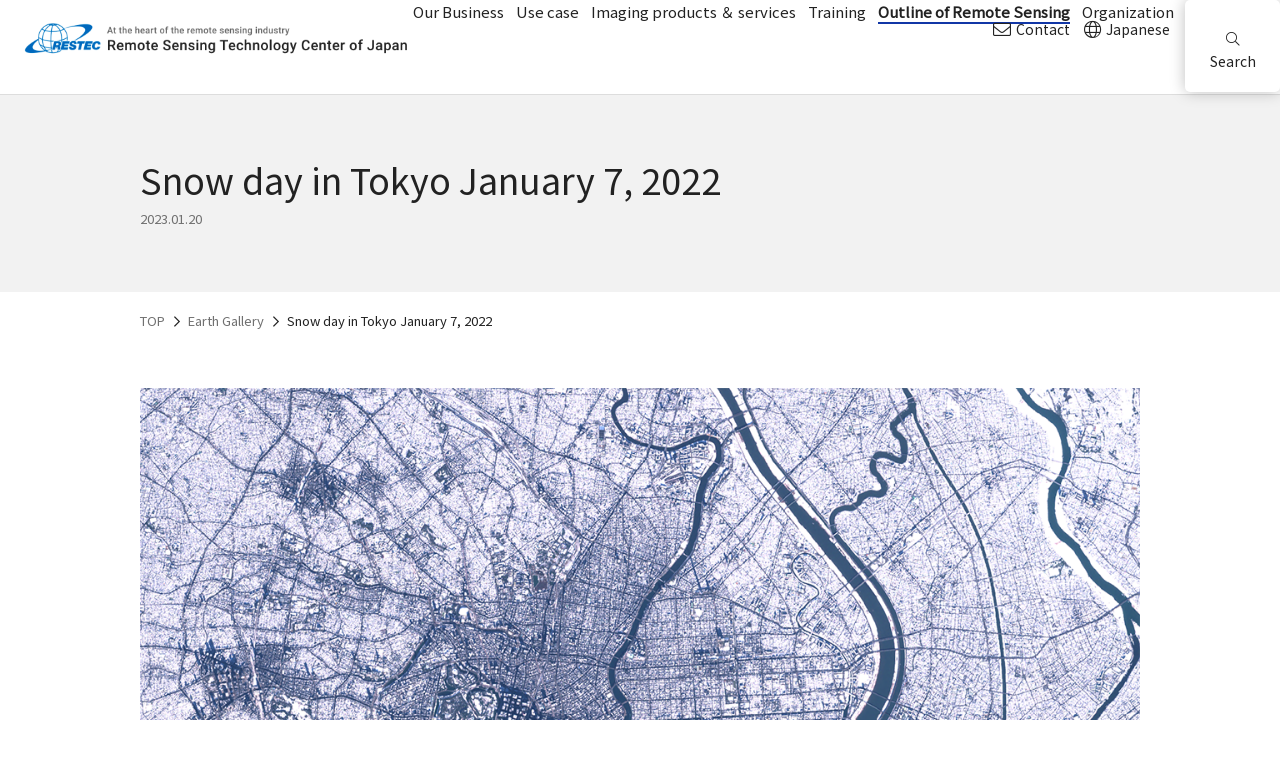

--- FILE ---
content_type: text/html; charset=UTF-8
request_url: https://www.restec.or.jp/en/knowledge/earthgallery/20230120.html
body_size: 20159
content:
<!DOCTYPE html>
<html lang="ja">
<head>
  <!-- meta-->
  <meta charset="UTF-8">
  <meta http-equiv="X-UA-Compatible" content="IE=edge">
<meta name="description" content="Using sensors installed on satellites, the Remote Sensing Technology Center of Japan (RESTEC) carries out remote monitoring of the surface of the earth and other subjects. RESTEC also sells satellite images, and accepts applications for searching and purchasing data."><meta name="keywords" content="Satellite, Images, Sales, Purchasing, Remote Sensing Technology Center of Japan">
<meta name="thumbnail" content="" />


  <meta name="format-detection" content="telephone=no">

  <!--meta(name="viewport" content="width=device-width,initial-scale=1")-->
  <script src="/en/js/mobile-detect.min.js"></script>
  <script>
    var md = new MobileDetect(window.navigator.userAgent);
    if ((md.mobile() || md.phone()) && !md.tablet()) {
      document.write('<meta name="viewport" content="width=device-width, initial-scale=1">');
    } else {
      document.write('<meta name="viewport" content="width=1170">');
    }
  </script>
  <!-- title-->
  <title>Snow day in Tokyo January 7, 2022 | Remote Sensing Technology Center of Japan</title>
  <!-- OGP-->
  <meta property="og:locale" content="ja_JP">
  <meta property="og:type" content="article">
  <meta property="og:site_name" content="Remote Sensing Technology Center of Japan">
  <meta property="og:title" content="Snow day in Tokyo January 7, 2022 | Remote Sensing Technology Center of Japan">
  <meta property="og:url" content="https://www.restec.or.jp/en/knowledge/earthgallery/20230120.html">
  <meta property="og:description" content="Using sensors installed on satellites, the Remote Sensing Technology Center of Japan (RESTEC) carries out remote monitoring of the surface of the earth and other subjects. RESTEC also sells satellite images, and accepts applications for searching and purchasing data.">
  <meta property="og:image" content="https://www.restec.or.jp/en/img_og.png">
  <!-- JS-->
  <script src="/en/js/jquery.min.js"></script>
  <script src="/en/js/lib.js"></script>
  <script src="/en/js/main.js"></script>
  <script src="//cdnjs.cloudflare.com/ajax/libs/slick-carousel/1.8.1/slick.min.js"></script>
  <!--[if lt IE 9]>
  <script src="//cdnjs.cloudflare.com/ajax/libs/html5shiv/3.7.2/html5shiv.min.js"></script>
  <script src="//cdnjs.cloudflare.com/ajax/libs/respond.js/1.4.2/respond.min.js"></script>
  <![endif]-->
  <!-- fvavicon / apple-touch-icon-->
  <link rel="shortcut icon" type="image/vnd.microsoft.icon" href="/favicon.ico">
  <link rel="apple-touch-icon" sizes="180x180" href="/apple-touch-icon.png">
  <!-- CSS-->
  <link rel="stylesheet" type="text/css" href="/en/css/lib.css">
  <link rel="stylesheet" type="text/css" href="/en/css/style.css">
  
  <link rel="stylesheet" href="//cdnjs.cloudflare.com/ajax/libs/slick-carousel/1.8.1/slick.min.css">
  <!-- GA-->
<!-- Google Tag Manager -->
<script>(function(w,d,s,l,i){w[l]=w[l]||[];w[l].push({'gtm.start':
new Date().getTime(),event:'gtm.js'});var f=d.getElementsByTagName(s)[0],
j=d.createElement(s),dl=l!='dataLayer'?'&l='+l:'';j.async=true;j.src=
'https://www.googletagmanager.com/gtm.js?id='+i+dl;f.parentNode.insertBefore(j,f);
})(window,document,'script','dataLayer','GTM-WWJ33JM');</script>
<!-- End Google Tag Manager -->
<link rel="stylesheet" type="text/css" href="/css/lightbox.css">
<script src="/js/lightbox.min.js"></script> 
<link rel="index" href="https://www.restec.or.jp/" />

</head>
<body class="news-detail data-pc">
<div class="page-wrapper" id="anchor-pagetop">
<!-- Google Tag Manager (noscript) -->
<noscript><iframe src="https://www.googletagmanager.com/ns.html?id=GTM-WWJ33JM" height="0" width="0" style="display:none;visibility:hidden"></iframe></noscript>
<!-- End Google Tag Manager (noscript) -->



<!-- ヘッダー-->
<header class="header">
  <div class="header-box">
    <p class="logo"><a href="/en/index.html">
        <picture>
          <source media="(max-width: 749px)" srcset="/en/images/logo-sp.png"><img src="/en/images/logo-pc.png" alt="Remote Sensing Technology Center of Japan">
        </picture>
      </a></p>
    
      <div class="is-pc">
        
          <div class="btn-contact"><a href="/en/contact.html"><i class="fal fa-envelope"></i>Contact</a></div>
        
          <div class="btn-language"><a href="/index.html"><i class="fal fa-globe"></i>Japanese</a></div>
        
      </div>
    
    <div class="is-tb">
      <div class="ico-search"><i class="fal fa-search"></i></div>
      <div class="ico-hamburger"><span></span></div>
    </div>
    <nav class="gnav">
      <div class="slideDown slideDown-nav">
        <div class="slideDown-scroll">
          
            <ul class="gnav-list">
              
                  <li class="gnav-item">
                    <a href="/en/business/index.html">Our Business</a>
                
  </li>
  
                  <li class="gnav-item">
                    <a href="/en/service/index.html">Use case</a>
                
  </li>
  
                  <li class="gnav-item has-lower">
                    <a href="#gnav-3">Imaging products ＆ services</a>
                
                    <div class="gnav-lower" id="gnav-3">
                      <div class="gnav-lower-inner">
                        
                          <div class="lower-thumb" style="background-image:url(/en/f22aia0000000087-img/mnavi_img03.jpg?text=Imaging products ＆ servicesのサムネイル);"></div>
                        
                        <div class="lower-content">
                          <h2 class="gnav-lower-ttl">
                            <span>Imaging products ＆ services</span>
                          </h2>
                          
                            <ul class="gnav-lower-list gnav-lower-list1">
                              
                                <li class="gnav-lower-item"><a href="/en/solution/index.html" >
                Satellite imaging products</a>
                </li>
              
                                <li class="gnav-lower-item gnav-lower-lower-item
                  "><a href="/en/solution/aw3d.html" >
                AW3D</a>
                </li>
              
            </ul>
            
            <div class="btn-lower-close"><img src="/en/images/ico-close.png"></div>
        </div>
      </div>
  </div><!-- gnav-lower -->
  
  </li>
  
                  <li class="gnav-item has-lower">
                    <a href="#gnav-4">Training</a>
                
                    <div class="gnav-lower" id="gnav-4">
                      <div class="gnav-lower-inner">
                        
                          <div class="lower-thumb" style="background-image:url(/en/f22aia0000000087-img/mnavi_img04.jpg?text=Trainingのサムネイル);"></div>
                        
                        <div class="lower-content">
                          <h2 class="gnav-lower-ttl">
                            <span>Training</span>
                          </h2>
                          
                            <ul class="gnav-lower-list gnav-lower-list1">
                              
                                <li class="gnav-lower-item"><a href="/en/training/capacity_building.html" >
                Capacity building</a>
                </li>
              
            </ul>
            
            <div class="btn-lower-close"><img src="/en/images/ico-close.png"></div>
        </div>
      </div>
  </div><!-- gnav-lower -->
  
  </li>
  
                  <li class="gnav-item has-lower">
                    <a class="is-current"
                 href="#gnav-5">Outline of Remote Sensing</a>
                
                    <div class="gnav-lower" id="gnav-5">
                      <div class="gnav-lower-inner">
                        
                          <div class="lower-thumb" style="background-image:url(/en/f22aia0000000087-img/mnavi_img05a.jpg?text=Outline of Remote Sensingのサムネイル);"></div>
                        
                        <div class="lower-content">
                          <h2 class="gnav-lower-ttl">
                            <span>Outline of Remote Sensing</span>
                          </h2>
                          
                            <ul class="gnav-lower-list gnav-lower-list1">
                              
                                <li class="gnav-lower-item"><a href="/en/knowledge/index.html" >
                Basics of Remote Sensing</a>
                </li>
              
                                <li class="gnav-lower-item"><a href="/en/knowledge/earthgallery/earthgallery.html" >
                Earth Gallery</a>
                </li>
              
                                <li class="gnav-lower-item"><a href="/en/glossary/glossary-a.html" >
                Glossary</a>
                </li>
              
            </ul>
            
            <div class="btn-lower-close"><img src="/en/images/ico-close.png"></div>
        </div>
      </div>
  </div><!-- gnav-lower -->
  
  </li>
  
                  <li class="gnav-item has-lower">
                    <a href="#gnav-6">Organization</a>
                
                    <div class="gnav-lower" id="gnav-6">
                      <div class="gnav-lower-inner">
                        
                          <div class="lower-thumb" style="background-image:url(/en/f22aia0000000087-img/mnavi_img05b.jpg?text=Organizationのサムネイル);"></div>
                        
                        <div class="lower-content">
                          <h2 class="gnav-lower-ttl">
                            <span>Organization</span>
                          </h2>
                          
                            <ul class="gnav-lower-list gnav-lower-list1">
                              
                                <li class="gnav-lower-item"><a href="/en/about/index.html" >
                About RESTEC</a>
                </li>
              
                                <li class="gnav-lower-item"><a href="/en/about/history.html" >
                History</a>
                </li>
              
                                <li class="gnav-lower-item"><a href="/en/about/outline.html" >
                Outline</a>
                </li>
              
                                <li class="gnav-lower-item"><a href="/en/about/Message_from_the_president.html" >
                Message from the President</a>
                </li>
              
                                <li class="gnav-lower-item"><a href="/en/about/access.html" >
                Access</a>
                </li>
              
                                <li class="gnav-lower-item"><a href="/en/about/member.html" >
                Supporting Members</a>
                </li>
              
                                <li class="gnav-lower-item"><a href="/en/about/privacy.html" >
                Privacy Policy</a>
                </li>
              
            </ul>
            
            <div class="btn-lower-close"><img src="/en/images/ico-close.png"></div>
        </div>
      </div>
  </div><!-- gnav-lower -->
  
  </li>
  
  </ul><!-- gnav-list -->
  
    <ul class="gnav-sub-list">
      
        <li class="gnav-sub-item contact"><a href="/en/contact.html"><i class="fal fa-envelope"></i>Contact</a></li>
      
        <li class="gnav-sub-item language"><a href="/index.html"><i class="fal fa-globe"></i>Japanese</a></li>
      
    </ul>
  
  </div>
  </div>
  <div class="slideDown slideDown-search">
    <div class="slideDown-scroll">
      <div class="gnav-search has-lower">
        <a href="#gnav-search" class="gnav-search__link">
          <i class="fal fa-search"></i>Search
        </a>
        <div class="gnav-lower gnav-lower-search" id="gnav-search">
          <div class="gnav-lower-inner">
            <div class="form-search-wrap">
              <form class="form-search" action="/en/search/">
                <div class="input-wrap"><i class="fal fa-search"></i>
                  <input type="text" placeholder="keyword" id="q" name="q" value="">
                </div>
                <button class="btn-submit" type="submit">Search</button>
              </form>
              
              <div class="btn-lower-close"><img src="/en/images/ico-close.png"></div>
            </div>
          </div>
        </div>
      </div>
    </div>
    <button class="btn-slideUp">close</button>
  </div>
  </nav>
  </div>
</header>
     <!-- コンテンツエリア-->
      <main class="main">

<div class="page-header-detail">
          <div class="inner">
            <div class="page-ttl-wrap">
              <h1 class="page-ttl">Snow day in Tokyo January 7, 2022<div class="date">2023.01.20</div></h1>
            </div>
          </div>
        </div>

  <div class="breadcrumb">
<div class="inner">
<ul class="clearfix">
	<li><a href="/en/index.html">TOP</a></li>
	
		<li><a href="/en/knowledge/earthgallery/earthgallery.html">Earth Gallery</a></li>
				
		<li>Snow day in Tokyo January 7, 2022</li>
				
 </ul>
 </div>
 </div>

        <div class="page-body">
          <div class="inner">

<section class="element-sec">

<div class="news-detail-img">
              <figure><img src="/en/knowledge/earthgallery/tgpdeq0000000bk6-img/True_Color_Snow_Kanto_20210107_S2_300dpi_1200.png">
                <figcaption>Copernicus Sentinel-2</figcaption>
              </figure>
            </div>


<div class="news-detail-txt">

              <p class="text">On January 6, 2022, a south coast low-pressure system brought snowfall to a wide area of the Kanto region, and in the afternoon, the first heavy snowfall warning in four years had issued for the 23 wards of Tokyo.<br>
This image shows Tokyo as imaged by Sentinel-2 on January 7, 2022.<br>
<br>
A greenish-blue roof can be seen around the Imperial Palace, slightly to the left of the center of the image. Below it, a red dot can be seen, probably the Tokyo Tower.<br>
From this, it can be guessed that there was less snowfall, especially in the central Tokyo area, compared to four years ago (January 23, 2018).<br>
In fact, according to JMA records, Tokyo had 10 cm of snowfall, less than half of the 23 cm recorded in 2018, which we previously introduced.<br>
<br>
The image has taken by Sentinel-2. This satellite operates by the European Union (EU) and the European Space Agency (ESA) with the main purpose of land observation. The data is free of charge and freely available to all.<br>
<br>
RESTEC provides VEGA, a free application that even beginners to easily analyze this Sentinel data on a browser.<br>
If you are interested, please give it a try.</p>

            </div>


</section>

<section class="element-sec">

		<div class="table-wrap">
			<table>
					<tbody>
						
								<tr>
									
												<th scope="row">
													
														Location
<td width="65%">Tokyo (Japan) </td>
														
												</th>
											
								</tr>
							
								<tr>
									
												<th scope="row">
													
														Satellite / Satellite imaging product
														
												</th>
											
												<td>
														sentinel-2
														
												</td>
											
								</tr>
							
					</tbody>
			</table>
		</div>


</section>

<section class="element-sec">
<div class="btn-pager-wrap"><a class="btn-link btn-list ico-left" href="/en/knowledge/earthgallery/earthgallery.html">Back to previous.</a></div>
</section>

          </div>
        </div>


<div class="page-body bg-blue">
          <div class="inner">
            <div class="related-tag">
              <dl>
                <dt><i class="fal fa-tag"></i>Related Tags</dt>
                <dd>
                  <ul class="tag-list">

                    <li class="tag-item"><a href="/en/knowledge/earthgallery/weather.html">Weather</a></li>

                    <li class="tag-item"><a href="/en/knowledge/earthgallery/climatechange.html">Climate change</a></li>

                  </ul>
                </dd>
              </dl>
            </div>
          </div>
        </div>

  <div class="page-body">
    <div class="inner">
      <div class="search-keyword">
        <dl>
            <dt><i class="fal fa-search"></i>Related Links</dt>
          <dd>
            <ul class="keyword-list">
              
                
                  <li class="keyword-item"><a href="https://rs-training.jp/square/vega1_2-en/"target="_blank">VEGA – Visualizing Earth tool by Google Earth Engine Apps</a></li>
                
              
                
                  <li class="keyword-item"><a href="https://www.restec.or.jp/en/knowledge/earthgallery/20230119.html">Earth Gallery: Snow day in Tokyo January 23, 2018</a></li>
                
              
            </ul>
          </dd>
        </dl>
      </div>
    </div>
  </div>


      </main>
      <!-- フッター-->
      <footer class="footer">
        <div class="footer-main">
          <div class="pagetop">
            <a href="#anchor-pagetop">
              <picture>
                <source media="(max-width: 749px)" srcset="/en/images/btn-pagetop-gray-sp.png"><img
                  src="/en/images/btn-pagetop-gray.png" alt="ページトップへ">
              </picture>
            </a>
          </div>
          <div class="inner">
            <div class="footer-logo__img">
              <img src="/en/images/footer-logo.png" alt="">
            </div>
            <div class="footer-nav-box">
              
                <nav class="fnav1">
                  <ul class="fnav1-list">
                    
                        <li class="fnav1-item"><a href="/en/about/privacy.html">Privacy Policy</a></li>
                      
                        <li class="fnav1-item"><a href="/en/sitemap.html">Site Map</a></li>
                      
                        <li class="fnav1-item"><a href="/en/policy.html">Site Policy</a></li>
                      
                  </ul>
                </nav>
              
                <div class="footer-sns">
                  <ul class="footer-sns-list">
                    
                      <li class="footer-sns-list__item footer-sns-list__item--faceboox">
                        <a href="https://www.facebook.com/RESTEC/">
                          <img src="/en/images/icon-facebook.png" alt="facebook">
                          <p class="footer-sns-list__name">facebook</p>
                        </a>
                      </li>
                    
                      <li class="footer-sns-list__item footer-sns-list__item--youtube">
                        <a href="https://www.youtube.com/channel/UCQEXQczYo74_8hqul5e68Dw">
                          <img src="/en/images/icon-youtube.png" alt="youtube">
                          <p class="footer-sns-list__name">Youtube</p>
                        </a>
                      </li>
                    
                      <li class="footer-sns-list__item footer-sns-list__item--twitter">
                        <a href="https://twitter.com/RESTEC_Training">
                          <img src="/en/images/icon-twitter.png" alt="twitter">
                          <p class="footer-sns-list__name">X</p>
                        </a>
                      </li>
                    
                  </ul>
                </div>
              
            </div>
          </div>
          <p class="copyright">Copyright &copy; 2020 Remote Sensing Technology Center of Japan.</p>
        </div>
      </footer>
</div>
</body>
</html>

--- FILE ---
content_type: text/css
request_url: https://www.restec.or.jp/en/css/style.css
body_size: 172376
content:
@charset "UTF-8";
@import url(https://fonts.googleapis.com/css?family=Noto+Sans+JP);
* {
  -webkit-box-sizing: border-box;
          box-sizing: border-box;
  -webkit-text-size-adjust: 100%;
     -moz-text-size-adjust: 100%;
      -ms-text-size-adjust: 100%;
          text-size-adjust: 100%;
}

html {
  font-size: 62.5%;
}

body {
  font-size: 1.5rem;
  font-size: 15px;
}

@media (max-width: 749px) {
  body {
    overflow-x: hidden;
  }
}

@media (max-width: 559px) {
  body {
    font-size: 1.5rem;
    font-size: 15px;
  }
}

html, body {
  height: 100%;
  background: #FFFFFF;
  color: #222222;
  font-family: "Noto Sans JP", sans-serif;
  line-height: 1.6;
}

li {
  list-style: none;
}

img {
  max-width: 100%;
  border: none;
  vertical-align: bottom;
}

input,
button,
select,
textarea {
  -webkit-appearance: none;
     -moz-appearance: none;
          appearance: none;
  border-radius: 0;
  -webkit-box-shadow: none;
          box-shadow: none;
  font-family: inherit;
}

input[type="text"]::placeholder {
  color: #BBBBBB;
}

sub,
sup {
  position: relative;
  font-size: 72%;
}

sub {
  top: 0.1em;
  vertical-align: bottom;
}

sup {
  top: -0.1em;
  vertical-align: top;
}

main {
  display: block;
}

a {
  -webkit-transition: opacity .5s ease;
  transition: opacity .5s ease;
  text-decoration: none;
  color: #1136A6;
}

@media (min-width: 750px) {
  a:hover {
    color: #1136A6;
    opacity: 0.6;
  }
  a:visited {
    color: #1136A6;
  }
  a:active {
    color: #24aabb;
  }
}

.over {
  -webkit-transition: opacity .5s ease;
  transition: opacity .5s ease;
}

@media (min-width: 750px) {
  .over:hover {
    opacity: 0.6;
  }
}

.cf {
  zoom: 1;
}

.cf:after {
  content: "";
  display: block;
  clear: both;
}

.page-wrapper {
  overflow-x: hidden;
}

@media (min-width: 750px) {
  .page-wrapper {
    min-width: 1060px;
  }
}

.inner {
  width: 1060px;
  margin: 0 auto;
  padding: 0 30px;
}

.overfow-hidden {
  overflow: hidden;
}

@media (max-width: 749px) {
  .inner {
    width: 100%;
    padding: 0 20px;
  }
}

@media (max-width: 559px) {
  .inner {
    width: 100%;
    padding: 0 20px;
  }
}

.scroll::-webkit-scrollbar {
  width: 5px;
}

.scroll::-webkit-scrollbar-track {
  background: #F2F2F2;
}

.scroll::-webkit-scrollbar-thumb {
  background: #DDDDDD;
  border-radius: 10px;
  -webkit-box-shadow: inset 0 0 0 2px #DDDDDD;
          box-shadow: inset 0 0 0 2px #DDDDDD;
}

@media (min-width: 750px) {
  .is-pc {
    display: block !important;
  }
}

@media (min-width: 560px) and (max-width: 749px) {
  .is-pc {
    display: none !important;
  }
}

@media (max-width: 559px) {
  .is-pc {
    display: none !important;
  }
}

@media (min-width: 750px) {
  .is-tb {
    display: none !important;
  }
}

@media (min-width: 560px) and (max-width: 749px) {
  .is-tb {
    display: block !important;
  }
}

@media (max-width: 559px) {
  .is-tb {
    display: block !important;
  }
}

@media (min-width: 750px) {
  .is-tbonly {
    display: none !important;
  }
}

@media (min-width: 560px) and (max-width: 749px) {
  .is-tbonly {
    display: block !important;
  }
}

@media (max-width: 559px) {
  .is-tbonly {
    display: none !important;
  }
}

@media (min-width: 750px) {
  .is-sp {
    display: none !important;
  }
}

@media (min-width: 560px) and (max-width: 749px) {
  .is-sp {
    display: none !important;
  }
}

@media (max-width: 559px) {
  .is-sp {
    display: block !important;
  }
}

@media (max-width: 749px) {
  .form-search-unit .form-search {
    height: 40px;
    display: -webkit-box;
    display: -ms-flexbox;
    display: flex;
  }
  .form-search-unit .form-search .input-wrap {
    width: calc(100% - 60px);
    position: relative;
  }
  .form-search-unit .form-search .input-wrap i {
    position: absolute;
    left: 10px;
    top: 50%;
    -webkit-transform: translateY(-50%);
            transform: translateY(-50%);
    font-size: 14px;
    color: #707070;
  }
  .form-search-unit .form-search .input-wrap input[type="text"] {
    width: 100%;
    height: 100%;
    outline: 0;
    padding-left: 30px;
    font-size: 16px;
    border: 1px solid #DDDDDD;
  }
  .form-search-unit .form-search .input-wrap input[type="text"]:focus {
    border: 1px solid #707070;
  }
  .form-search-unit .form-search .btn-submit {
    width: 60px;
    height: 100%;
  }
  .form-search-unit .search-category {
    margin-top: 20px;
  }
  .form-search-unit .search-keyword {
    width: 280px;
    margin: 20px auto 0;
    padding: 0;
  }
}

@media (min-width: 750px) {
  .form-search-unit .form-search {
    display: flex;
    justify-content: space-between;
    width: 100%;
    height: 80px;
  }
  .form-search-unit .form-search .input-wrap {
    flex: 1;
    position: relative;
  }
  .form-search-unit .form-search .input-wrap i {
    position: absolute;
    left: 23px;
    top: 50%;
    transform: translateY(-50%);
    font-size: 26px;
    color: #707070;
  }
  .form-search-unit .form-search .input-wrap input[type="text"] {
    width: 100%;
    height: 100%;
    outline: 0;
    padding-left: 63px;
    font-size: 18px;
    border: 1px solid #DDDDDD;
  }
  .form-search-unit .form-search .input-wrap input[type="text"]:focus {
    border: 1px solid #707070;
  }
  .form-search-unit .form-search .btn-submit {
    flex-basis: 120px;
    width: 120px;
    height: 100%;
    font-size: 17px;
  }
  .form-search-unit .search-category {
    display: flex;
    justify-content: space-between;
    width: 100%;
    margin-top: 30px;
  }
  .form-search-unit .search-keyword {
    width: 325px;
    height: 70px;
  }
  .form-search-unit .search-keyword .btn-link {
    width: 100%;
    height: 100%;
    font-size: 16px;
    font-weight: 500;
  }
}

.header {
  -webkit-transition: background 0.5s ease;
  transition: background 0.5s ease;
}

@media (min-width: 1280px) {
  .header {
    height: 95px;
  }
  .header .logo {
    flex: 1;
  }
  .header .logo img {
    height: auto;
    max-height: 50px;
  }
}

@media (max-width: 1279px) and (min-width: 750px) {
  .header {
    height: auto;
  }
  .header .logo img {
    height: 50px;
  }
}

@media (min-width: 750px) {
  .header {
    background: #FFFFFF;
    position: fixed;
    z-index: 100;
    width: 100%;
    min-width: 1060px;
    border-bottom: 1px solid #DDDDDD;
  }
  .header .logo {
    position: static;
    margin: 18px 0 16px 21px;
  }
  .header .btn-contact {
    position: absolute;
    top: 20px;
    right: 200px;
    height: 25px;
    line-height: 25px;
    padding-right: 10px;
  }
  .header .btn-contact a {
    color: #222222;
    display: block;
    font-size: 14px;
    line-height: 1.4;
  }
  .header .btn-contact a i {
    color: #999;
    margin-right: 5px;
    vertical-align: middle;
    position: relative;
    top: -2px;
    color: #222222;
    font-size: 18px;
  }
  .header .btn-language {
    position: absolute;
    top: 20px;
    right: 110px;
    height: 25px;
    line-height: 25px;
  }
  .header .btn-language a {
    color: #222222;
    display: block;
    font-size: 14px;
    line-height: 1.4;
  }
  .header .btn-language a i {
    color: #999;
    margin-right: 5px;
    vertical-align: middle;
    position: relative;
    top: -2px;
    color: #222222;
    font-size: 18px;
  }
  .header .gnav .slideDown {
    display: block !important;
  }
  .header .gnav .btn-slideUp {
    display: none;
  }
  .header .gnav .gnav-list {
    display: -webkit-box;
    display: -ms-flexbox;
    display: flex;
    -webkit-box-pack: justify;
        -ms-flex-pack: justify;
            justify-content: space-between;
  }
  .header .gnav .gnav-item > a.is-current {
    font-weight: bold;
    border-bottom: 2px solid #1136A6;
  }
  .header .gnav .gnav-item > a.is-open {
    border-bottom: 2px solid #1136A6;
  }
  .header .gnav .gnav-lower {
    display: none;
    position: absolute;
    left: 0;
    top: 92px;
    width: 100%;
    min-width: 1060px;
    background: rgba(0, 0, 0, 0.5);
    height: 100vh;
  }
  .header .gnav .gnav-lower .gnav-lower-inner {
    display: -webkit-box;
    display: -ms-flexbox;
    display: flex;
    background: #F2F2F2;
  }
  .header .gnav .gnav-lower .lower-thumb {
    width: 40%;
    min-height: 400px;
    background: no-repeat center center;
    background-size: cover;
  }
  .header .gnav .gnav-lower .lower-content {
    width: 60%;
    max-width: 700px;
    min-height: 400px;
    padding: 50px;
    overflow: hidden;
  }
  .header .gnav .gnav-lower .lower-content .gnav-lower-ttl {
    margin-bottom: 30px;
  }
  .header .gnav .gnav-lower .lower-content .gnav-lower-ttl span {
    font-size: 20px;
    display: inline-block;
    border-bottom: 2px solid #1136A6;
    padding: 0 5px 5px;
  }
  .header .gnav .gnav-lower .lower-content .gnav-lower-list {
    display: -webkit-box;
    display: -ms-flexbox;
    display: flex;
    -webkit-box-pack: justify;
        -ms-flex-pack: justify;
            justify-content: space-between;
    -ms-flex-wrap: wrap;
        flex-wrap: wrap;
  }
  .header .gnav .gnav-lower .lower-content .gnav-lower-list .gnav-lower-item {
    width: 49%;
    margin-bottom: 15px;
  }
  .header .gnav .gnav-lower .lower-content .gnav-lower-list .gnav-lower-item:last-child {
    margin-bottom: 0px;
  }
  .header .gnav .gnav-lower .lower-content .gnav-lower-list .gnav-lower-item a {
    color: #222222;
    font-weight: bold;
  }
  .header .gnav .gnav-lower .lower-content .gnav-lower-list .gnav-lower-lower-item {
    margin-top: -5px;
  }
  .header .gnav .gnav-lower .lower-content .gnav-lower-list .gnav-lower-lower-item a {
    color: #222222;
    font-weight: normal;
    font-size: 15px;
    position: relative;
    padding-left: 25px;
    display: block;
  }
  .header .gnav .gnav-lower .lower-content .gnav-lower-list .gnav-lower-lower-item a:before {
    content: "";
    display: block;
    width: 15px;
    height: 1px;
    background: #1136A6;
    position: absolute;
    top: 0.8em;
    -webkit-transform: translateY(-50%);
            transform: translateY(-50%);
    left: 0;
  }
  .header .gnav .gnav-lower .lower-content .gnav-lower-list1 {
    width: 49%;
    float: left;
  }
  .header .gnav .gnav-lower .lower-content .gnav-lower-list1 .gnav-lower-item {
    width: 100%;
  }
  .header .gnav .gnav-lower .lower-content .gnav-lower-list2 {
    width: 49%;
    float: right;
  }
  .header .gnav .gnav-lower .lower-content .gnav-lower-list2 .gnav-lower-item {
    width: 100%;
  }
  .header .gnav .gnav-lower .lower-content .btn-lower-close {
    cursor: pointer;
    position: absolute;
    top: 40px;
    left: calc(50% + 470px);
    width: 30px;
    height: 30px;
    display: -webkit-box;
    display: -ms-flexbox;
    display: flex;
    -webkit-box-pack: center;
        -ms-flex-pack: center;
            justify-content: center;
    -webkit-box-align: center;
        -ms-flex-align: center;
            align-items: center;
    text-decoration: none;
    -webkit-box-sizing: border-box;
            box-sizing: border-box;
    -webkit-transition: all 0.2s linear;
    transition: all 0.2s linear;
  }
  .header .gnav .gnav-lower .lower-content .btn-lower-close i {
    font-size: 30px;
    color: #707070;
  }
  .header .gnav .gnav-lower .lower-content .btn-lower-close img {
    width: 30px;
    height: 30px;
  }
  .header .gnav-search > a {
    display: block;
    border: 1px solid #1136A6;
    border-radius: 5px;
    padding: 4px 0 4px 20px;
    font-size: 14px;
    position: relative;
    top: -5px;
    width: 90px;
    text-align: center;
    position: relative;
  }
  .header .gnav-search > a i {
    display: block;
    position: absolute;
    left: 10px;
    top: 50%;
    -webkit-transform: translateY(-50%);
            transform: translateY(-50%);
  }
  .header .gnav-lower-search .gnav-lower-inner {
    background: #F2F2F2;
  }
  .header .gnav-lower-search .form-search-wrap {
    position: relative;
    width: 1000px;
    min-height: 330px;
    padding: 90px 0 0;
    margin: 0 auto;
  }
  .header .gnav-lower-search .btn-lower-close {
    cursor: pointer;
    position: absolute;
    top: 40px;
    left: calc(50% + 470px);
    width: 30px;
    height: 30px;
    display: -webkit-box;
    display: -ms-flexbox;
    display: flex;
    -webkit-box-pack: center;
        -ms-flex-pack: center;
            justify-content: center;
    -webkit-box-align: center;
        -ms-flex-align: center;
            align-items: center;
    text-decoration: none;
    -webkit-box-sizing: border-box;
            box-sizing: border-box;
    -webkit-transition: all 0.2s linear;
    transition: all 0.2s linear;
  }
  .header .gnav-lower-search .btn-lower-close i {
    font-size: 30px;
    color: #707070;
  }
  .header .gnav-lower-search .btn-lower-close img {
    width: 30px;
    height: 30px;
  }
  .header-box {
    position: relative;
    display: flex;
    justify-content: space-between;
    flex-wrap: wrap;
    align-items: end;
    background-color: #ffffff;
    height: 100%;
    padding-right: 100px;
  }
  .header .gnav {
    margin-bottom: 10px;
  }
  .header .gnav .gnav-item {
    padding: 0 6px;
    font-size: 15px;
  }
  .header .gnav-item > a {
    color: #222222;
  }
  .header .gnav .gnav-item > a {
    padding: 0;
    border: none;
  }
  .header .gnav .gnav-lower-item {
    font-size: 17px;
  }
  .header .btn-slideUp {
    display: none;
  }
  .header .gnav-search > .gnav-search__link {
    display: flex;
    justify-content: center;
    position: absolute;
    width: 95px;
    height: 92px;
    top: 0;
    right: 0;
    border: none;
    color: #222222;
    padding: 50px 0 0 0;
    box-shadow: 0px 0px 15px #00000040;
    z-index: 1;
  }
  .header .gnav-search > .gnav-search__link i {
    top: 32px;
    left: 50%;
    transform: translateX(-50%);
  }
  .gnav-sub-list {
    display: none;
  }
}

@media (min-width: 750px) and (max-width: 1279px) {
  .header .gnav {
    margin-left: auto;
    margin-right: auto;
  }
  .header .gnav-search > .gnav-search__link {
    height: 118px;
    padding-top: 65px;
  }
  .header .gnav-search > .gnav-search__link i {
    top: 47px;
  }
  .header .gnav .gnav-lower {
    top: 118px;
  }
}

@media (max-width: 749px) {
  .header {
    border-bottom: 1px solid #DDDDDD;
    position: fixed;
    width: 100%;
    height: 52px;
    z-index: 100;
    background: #FFFFFF;
  }
  .header .logo {
    position: absolute;
    top: 50%;
    -webkit-transform: translateY(-50%);
            transform: translateY(-50%);
    left: 10px;
    width: calc(100% - 100px);
    max-width: 260px;
  }
  .header .ico-search {
    -webkit-tap-highlight-color: rgba(0, 0, 0, 0);
    cursor: pointer;
    position: absolute;
    top: 50%;
    -webkit-transform: translateY(-50%);
            transform: translateY(-50%);
    right: 68px;
    width: 17px;
    height: 18px;
    margin-left: 10px;
    display: -webkit-box;
    display: -ms-flexbox;
    display: flex;
    -webkit-box-pack: center;
        -ms-flex-pack: center;
            justify-content: center;
    -webkit-box-align: center;
        -ms-flex-align: center;
            align-items: center;
    text-decoration: none;
    -webkit-box-sizing: border-box;
            box-sizing: border-box;
    -webkit-transition: all 0.2s linear;
    transition: all 0.2s linear;
  }
  .header .ico-search i {
    font-size: 17px;
  }
  .header .ico-hamburger {    
    display: flex;
    justify-content: center;
    align-items: center;
    top: 50%;
    right: 0;
    width: 52px;
    height: 52px;
    box-shadow: 0px 0px 15px #00000040;
    -webkit-tap-highlight-color: rgba(0, 0, 0, 0);
    cursor: pointer;
    position: absolute;
    -webkit-transform: translateY(-50%);
            transform: translateY(-50%);
    overflow: hidden;
  }
  .header .ico-hamburger span {
    display: block;
    position: absolute;
    background: #707070;
    top: auto;
    right: 15px;
    width: 16px;
    height: 1px;
    transform: scaleX(-1);
  }
  .header .ico-hamburger span:before {
    content: "";
    display: block;
    position: relative;
    background: #707070;
    top: -7px;
    width: 21px;
    height: 1px;
  }
  .header .ico-hamburger span:after {
    content: "";
    display: block;
    width: 11px;
    height: 1px;
    bottom: -5px;
    position: relative;
    background: #707070;
  }
  .header .ico-hamburger.is-open span {
    right: 18px;
    height: 0;
  }
  .header .ico-hamburger.is-open span:before {
    -webkit-transform: skewY(38deg);
            transform: skewY(38deg);
    top: 50%;
    left: 50%;
    width: 1px;
    height: 16px;
    transform: translate(-50%,-50%) rotate(45deg);
  }
  .header .ico-hamburger.is-open span:after {
    -webkit-transform: skewY(-38deg);
            transform: skewY(-38deg);
    top: -24px;
    left: 50%;
    width: 1px;
    height: 16px;
    transform: translateX(-50%) rotate(-45deg);
  }
  .header .inner {
    padding: 60px 0 0;
  }
  .header .slideDown {
    -webkit-tap-highlight-color: rgba(0, 0, 0, 0);
    cursor: pointer;
    display: none;
    height: calc(100vh - 60px);
    position: relative;
    background: rgba(0, 0, 0, 0.6);
  }
  .header .slideDown-scroll {
    max-height: calc(100vh - 100px);
    overflow-y: scroll;
  }
  .header .btn-slideUp {
    width: 100%;
    height: 40px;
    margin: 0 auto;
    padding: 10px 0;
    background: #222222;
    border: 0px;
    color: #FFFFFF;
    outline: 0;
  }
  .header .gnav-list {
    width: 100%;
    padding: 0 0px;
    padding: 15px 40px;
    background-color: #ffffff;
    border-bottom: 1px solid #dddddd;
  }
  .header .gnav-item.has-lower:nth-child(4) > a::after {
    content: "";
  }
  .header .gnav-item > a {
    display: block;
    color: #222222;
    border-bottom: 1px solid #DDDDDD;
    position: relative;
    padding: 15px;
    text-align: center;
    line-height: 1.3;
  }
  .header .gnav-item > a:after {
    font-family: "Font Awesome 5 Pro";
    content: "\f054";
    display: block;
    position: absolute;
    top: 50%;
    -webkit-transform: translateY(-50%);
            transform: translateY(-50%);
    right: 20px;
  }
  .header .gnav-item > a[target="_blank"]:after {
    content: "";
    display: inline-block;
    width: 15px;
    height: 10px;
    background: url(../images/ico-blank.png) no-repeat right center;
    background-size: contain;
    display: inline-block;
    margin-left: 10px;
  }
  .header .gnav-item.has-lower > a:after {
    content: "\f078";
  }
  .header .gnav-item.has-lower > a.is-open:after {
    content: "\f077";
  }
  .header .gnav-lower {
    display: none;
  }
  .header .gnav-lower .lower-thumb {
    display: none;
  }
  .header .gnav-lower .gnav-lower-ttl {
    display: none;
  }
  .header .gnav-lower .btn-lower-close {
    display: none;
  }
  .header .gnav-lower-item a {
    display: block;
    color: #222222;
    padding: 10px 20px;
    background: #e5e5e5;
    border-bottom: 1px solid #DDDDDD;
    position: relative;
  }
  .header .gnav-lower-item a:after {
    font-family: "Font Awesome 5 Pro";
    content: "\f054";
    display: block;
    position: absolute;
    top: 50%;
    -webkit-transform: translateY(-50%);
            transform: translateY(-50%);
    right: 20px;
  }
  .header .gnav-lower-lower-item a {
    position: relative;
    padding-left: 40px;
  }
  .header .gnav-lower-lower-item a:before {
    content: "";
    display: block;
    width: 10px;
    height: 1px;
    background: #707070;
    position: absolute;
    top: 1.5em;
    -webkit-transform: translateY(-50%);
            transform: translateY(-50%);
    left: 20px;
  }
  .header .gnav-search {
    background: #F2F2F2;
    padding: 20px 20px;
  }
  .header .gnav-search > a {
    display: none;
  }
  .header .gnav-search .gnav-lower {
    display: block !important;
  }
  .gnav {
    width: 100%;
    margin-top: 52px;
  }
  .header .gnav .slideDown-scroll {
    background-color: #ffffff;
  }
  .header .gnav-item:last-child > a {
    border: none;
  }
  .gnav-sub-list {
    display: flex;
    align-items: center;
    justify-content: center;
    height: 60px;
  }
  .gnav-sub-item a {
    font-size: 14px;
    color: #222222;
  }
  .gnav-sub-item + .gnav-sub-item {
    margin-left: 50px;
  }
  .header .contact i,
  .header .language i {
    position: relative;
    top: 2px;
    margin-right: 6px;
    font-size: 18px;
  }
}

.main {
  display: block;
  position: relative;
  padding-top: 92px;
}

@media (max-width: 1279px) and (min-width: 750px) {
  .main {
    padding-top: 118px;
    padding-bottom: 40px;
  }
}

@media (max-width: 749px) {
  .main {
    padding-top: 52px;
    padding-bottom: 20px;
  }
}

.main > div,
.main > section {
  min-width: 1060px;
}

@media (max-width: 749px) {
  .main > div,
  .main > section {
    min-width: inherit;
  }
}

.footer .footer-banner {
  padding: 20px 0;
  border-top: 1px solid #DDDDDD;
  border-bottom: 1px solid #DDDDDD;
}

@media (max-width: 749px) {
  .footer .footer-banner {
    padding: 40px 0;
  }
}

.footer .footer-banner-list {
  display: -webkit-box;
  display: -ms-flexbox;
  display: flex;
  -webkit-box-pack: justify;
      -ms-flex-pack: justify;
          justify-content: space-between;
  -ms-flex-wrap: wrap;
      flex-wrap: wrap;
}

.footer .footer-banner-item {
  width: 240px;
}

.footer .footer-logo-text {
  padding: 80px 60px;
  display: -webkit-box;
  display: -ms-flexbox;
  display: flex;
  -webkit-box-pack: justify;
      -ms-flex-pack: justify;
          justify-content: space-between;
}

.footer .footer-logo {
  width: 200px;
  display: -webkit-box;
  display: -ms-flexbox;
  display: flex;
  -webkit-box-pack: center;
      -ms-flex-pack: center;
          justify-content: center;
  -webkit-box-align: center;
      -ms-flex-align: center;
          align-items: center;
  text-decoration: none;
  -webkit-box-sizing: border-box;
          box-sizing: border-box;
  -webkit-transition: all 0.2s linear;
  transition: all 0.2s linear;
}

.footer .footer-logo img {
  mix-blend-mode: multiply;
}

.footer .footer-text {
  line-height: 2;
  padding: 10px;
  background: rgba(255, 255, 255, 0.35);
  border-radius: 5px;
}

.footer .fnav1-list {
  text-align: left;
}

.footer .fnav1-item {
  display: inline-block;
}

.footer .fnav1-item:after {
  content: "";
  display: inline-block;
  width: 1px;
  height: 20px;
  background: #FFFFFF;
  vertical-align: middle;
  margin: 0 15px;
}

.footer .fnav1-item:last-child:after {
  content: none;
}

.footer .fnav1-item a {
  color: #FFFFFF;
  font-size: 14px;
}

.footer .fnav2 .inner {
  padding-top: 70px;
  padding-bottom: 10px;
  display: -webkit-box;
  display: -ms-flexbox;
  display: flex;
  -webkit-box-pack: justify;
      -ms-flex-pack: justify;
          justify-content: space-between;
}

.footer .fnav2 .fnav2-list {
  width: 860px;
  display: -webkit-box;
  display: -ms-flexbox;
  display: flex;
  -ms-flex-wrap: wrap;
      flex-wrap: wrap;
  -webkit-box-pack: justify;
      -ms-flex-pack: justify;
          justify-content: space-between;
}

.footer .fnav2 .fnav2-item {
  width: 200px;
  margin-bottom: 60px;
}

.footer .fnav2 .fnav2-item-wide {
  width: 420px;
}

.footer .fnav2 .fnav2-lower-ttl {
  border-bottom: 1px solid #707070;
  padding-bottom: 5px;
  margin-bottom: 10px;
}

.footer .fnav2 .fnav2-lower-ttl a {
  font-size: 16px;
  font-weight: normal;
  color: #FFFFFF;
}

@media (min-width: 750px) {
  .footer .fnav2 .fnav2-lower-ttl a {
    pointer-events: none;
  }
}

.footer .fnav2 .fnav2-lower-wrap {
  display: -webkit-box;
  display: -ms-flexbox;
  display: flex;
  -webkit-box-pack: justify;
      -ms-flex-pack: justify;
          justify-content: space-between;
}

@media (min-width: 750px) {
  .footer .fnav2 .fnav2-lower-wrap {
    display: -webkit-box !important;
    display: -ms-flexbox !important;
    display: flex !important;
  }
}

.footer .fnav2 .fnav2-lower-list1 {
  width: 49%;
}

.footer .fnav2 .fnav2-lower-list2 {
  width: 49%;
}

.footer .fnav2 .fnav2-lower-item {
  margin-bottom: 5px;
}

.footer .fnav2 .fnav2-lower-item a {
  display: inline-block;
  font-size: 13px;
  color: #FFFFFF;
}

.footer .fnav2 .fnav2-lower-lower-item a {
  padding-left: 15px;
  display: inline-block;
  position: relative;
}

.footer .fnav2 .fnav2-lower-lower-item a:before {
  content: "";
  display: block;
  width: 10px;
  height: 1px;
  background: #707070;
  position: absolute;
  top: 50%;
  -webkit-transform: translateY(-50%);
          transform: translateY(-50%);
  left: 0;
}

.footer .fnav2 .fnav2-etc {
  width: 110px;
}

.footer .fnav2 .fnav2-etc a {
  font-size: 16px;
  font-weight: normal;
  color: #FFFFFF;
  margin-top: 10px;
  display: block;
}

.footer .fnav2 .fnav2-contact {
  margin-bottom: 10px;
}

.footer .fnav2 .fnav2-recruit {
  margin-bottom: 10px;
  position: relative;
}

.footer .fnav2 .fnav2-recruit a:after {
  content: "";
  display: inline-block;
  width: 15px;
  height: 10px;
  background: url(../images/ico-blank.png) no-repeat right center;
  background-size: contain;
  display: inline-block;
  margin-left: 10px;
}

.footer .fnav2 .fnav2-facebook {
  margin-top: 30px;
  text-align: center;
}

.footer .fnav2 .fnav2-facebook a {
  margin-top: 10px;
  display: block;
}

.footer .copyright {
  padding: 15px;
  text-align: center;
  color: #FFFFFF;
  font-size: 13px;
  border-top: 1px solid rgba(255, 255, 255, 0.2);
  background: #0068B3;
  opacity: 0.8;
}

@media (max-width: 749px) {
  .footer .footer-banner-item {
    margin: 0 auto 20px;
  }
  .footer .footer-banner-item:last-child, .footer .footer-banner-item:nth-last-child(2):nth-child(odd) {
    margin-bottom: 0;
  }
  .footer .footer-logo-text {
    padding: 40px 10px 60px;
    display: block;
  }
  .footer .footer-logo {
    text-align: center;
    width: 100%;
    margin-bottom: 20px;
  }
  .footer .fnav1-item {
    margin-top: 5px;
    margin-bottom: 5px;
    font-size: 14px;
  }
  .footer .fnav2 {
    background: #1a2233;
  }
  .footer .fnav2 .inner {
    display: block;
    padding-top: 10px;
  }
  .footer .fnav2 .fnav2-list {
    width: 100%;
  }
  .footer .fnav2 .fnav2-item {
    width: 100%;
    margin-bottom: 0;
  }
  .footer .fnav2 .fnav2-lower-ttl {
    margin-bottom: 0;
    padding-bottom: 0;
  }
  .footer .fnav2 .fnav2-lower-ttl a {
    display: block;
    padding: 10px 0;
    position: relative;
  }
  .footer .fnav2 .fnav2-lower-ttl a:after {
    font-family: "Font Awesome 5 Pro";
    content: "\f078";
    display: block;
    position: absolute;
    top: 50%;
    -webkit-transform: translateY(-50%);
    transform: translateY(-50%);
    right: 10px;
  }
  .footer .fnav2 .fnav2-lower-ttl a.is-open:after {
    content: "\f077";
  }
  .footer .fnav2 .fnav2-lower-wrap {
    display: none;
  }
  .footer .fnav2 .fnav2-lower-list1 {
    width: 100%;
  }
  .footer .fnav2 .fnav2-lower-list2 {
    width: 100%;
  }
  .footer .fnav2 .fnav2-lower-item {
    margin-bottom: 0;
  }
  .footer .fnav2 .fnav2-lower-item a {
    display: block;
    padding: 10px 10px;
    border-bottom: 1px dotted #707070;
    position: relative;
    color: #707070;
  }
  .footer .fnav2 .fnav2-lower-item a:after {
    font-family: "Font Awesome 5 Pro";
    content: "\f054";
    display: block;
    position: absolute;
    top: 50%;
    -webkit-transform: translateY(-50%);
    transform: translateY(-50%);
    right: 10px;
  }
  .footer .fnav2 .fnav2-lower-lower-item a {
    padding-left: 25px;
    display: block;
    position: relative;
  }
  .footer .fnav2 .fnav2-lower-lower-item a:before {
    content: "";
    display: block;
    width: 10px;
    height: 1px;
    background: #707070;
    position: absolute;
    top: 50%;
    -webkit-transform: translateY(-50%);
            transform: translateY(-50%);
    left: 10px;
  }
  .footer .fnav2 .fnav2-etc {
    width: 100%;
  }
  .footer .fnav2 .fnav2-etc fnav2-facebook a {
    display: inline;
    margin: 0 10px;
  }
  .footer .fnav2 .fnav2-contact {
    margin-bottom: 0px;
    border-bottom: 1px solid #707070;
  }
  .footer .fnav2 .fnav2-contact a {
    display: block;
    padding: 10px 0;
    position: relative;
  }
  .footer .fnav2 .fnav2-contact a:after {
    font-family: "Font Awesome 5 Pro";
    content: "\f054";
    display: block;
    position: absolute;
    top: 50%;
    -webkit-transform: translateY(-50%);
    transform: translateY(-50%);
    right: 10px;
  }
  .footer .fnav2 .fnav2-recruit {
    margin-bottom: 0px;
    position: relative;
    border-bottom: 1px solid #707070;
  }
  .footer .fnav2 .fnav2-recruit a {
    display: block;
    padding: 10px 0;
  }
  .footer .fnav2 .fnav2-recruit a:after {
    display: block;
    position: absolute;
    right: 10px;
    top: 50%;
    -webkit-transform: translateY(-50%);
            transform: translateY(-50%);
  }
  .footer .fnav2 .fnav2-facebook {
    margin: 20px 0;
  }
  .footer .fnav2 .fnav2-facebook a {
    margin: 0 10px;
    display: inline;
  }
}

@media (max-width: 559px) {
  .footer .footer-banner-item {
    margin: 0 auto 10px;
  }
  .footer .footer-banner-item:last-child, .footer .footer-banner-item:nth-last-child(2):nth-child(odd) {
    margin-bottom: 10px;
  }
  .footer .footer-banner-item:last-child {
    margin-bottom: 0px;
  }
}

.pagetop {
  position: fixed;
  z-index: 50;
  right: 10px;
  bottom: 10px;
}

.about-education-tool .pagetop {
  bottom: 85px;
}

.footer .footer-main {
  background-color: #0068B3;
  background-image: none;
}

.footer .inner {
  padding: 70px 25px 75px;
} 

.footer-nav-box {
  display: flex;
  align-items: flex-end;
  justify-content: space-between;
}

.footer-logo__img {
  width: 328px;
  height: 85px;
}

.footer .fnav1 {
  padding: 0;
  border: none;
}

.footer-sns .footer-sns-list {
  display: flex;
}

.footer-sns .footer-sns-list__item {
  text-align: center;
}

.footer-sns .footer-sns-list__item + .footer-sns-list__item {
  margin-left: 18px;
}

.footer-sns .footer-sns-list__item--faceboox img {
  width: 14px;
  margin-bottom: 8px;
}

.footer-sns .footer-sns-list__item--youtube img {
  width: 32px;
  margin: 3px 0 10px;
}

.footer-sns .footer-sns-list__item--twitter img {
  width: 22px;
  margin: 3px 0 10px;
}

.footer-sns .footer-sns-list__name {
  font-size: 11px;
  color: #ffffff;
  opacity: 0.8;
}

@media (max-width: 749px) {
  .footer .inner {
    padding: 45px 25px 25px;
  }
  .footer-nav-box {
    display: block;
    margin-top: 15px;
  }
  .footer .fnav1-item a {
    font-size: 12px;
  }
  .footer-sns {
    margin-top: 50px;
  }
  .footer-sns .footer-sns-list__item + .footer-sns-list__item {
    margin-left: 15px;
  }
  .footer-sns .footer-sns-list__item--faceboox img {
    width: 12px;
    margin-bottom: 5px;
  }
  
  .footer-sns .footer-sns-list__item--youtube img {
    width: 28px;
    margin: 2px 0 7px;
  }
  
  .footer-sns .footer-sns-list__item--twitter img {
    width: 20px;
    margin: 4px 0 9px;
  }
  .footer-sns .footer-sns-list__name {
    font-size: 10px;
  }
  .footer .copyright {
    padding: 16px 0;
    font-size: 11px;
  }
  .pagetop {
    position: fixed;
    bottom: 74px;
    margin-bottom: 0;
  }
  .pagetop img {
    width: 36px;
    margin: 0 auto;
  }
}

@media (max-width: 374px) {
  .footer .footer-logo__img {
    width: 100%;
    height: auto;
  }
}

.page-header {
  height: 270px;
  background: url(../images/ttl-bg.png) no-repeat center top;
  background-size: cover;
}

@media (max-width: 749px) {
  .page-header {
    height: 140px;
  }
}

.page-header .inner {
  position: relative;
  height: 100%;
}

.page-header .page-ttl-wrap {
  position: absolute;
  top: 50%;
  -webkit-transform: translateY(-50%);
          transform: translateY(-50%);
  color: #FFFFFF;
}

.page-header .page-category {
  font-size: 16px;
  padding-left: 30px;
  position: relative;
}

.page-header .page-category:before {
  content: "";
  display: block;
  width: 20px;
  height: 2px;
  background: #FFFFFF;
  position: absolute;
  top: 50%;
  -webkit-transform: translateY(-50%);
          transform: translateY(-50%);
  left: 0;
}

@media (max-width: 749px) {
  .page-header .page-category {
    font-size: 14px;
    padding-left: 20px;
  }
  .page-header .page-category:before {
    width: 10px;
  }
}

.page-header .page-ttl {
  font-size: 36px;
  font-weight: normal;
  line-height: 1.2;
}

@media (max-width: 749px) {
  .page-header .page-ttl {
    font-size: 24px;
  }
}

.page-header-detail {
  height: 200px;
  background: #F2F2F2;
}

@media (max-width: 749px) {
  .page-header-detail {
    height: auto;
    min-height: 120px;
  }
}

.page-header-detail .inner {
  position: relative;
  height: 100%;
}

@media (max-width: 749px) {
  .page-header-detail .inner {
    height: auto;
    min-height: 120px;
    display: -webkit-box;
    display: -ms-flexbox;
    display: flex;
    -webkit-box-pack: center;
        -ms-flex-pack: center;
            justify-content: center;
    -webkit-box-align: center;
        -ms-flex-align: center;
            align-items: center;
    text-decoration: none;
    -webkit-box-sizing: border-box;
            box-sizing: border-box;
    -webkit-transition: all 0.2s linear;
    transition: all 0.2s linear;
    min-height: 120px;
    -webkit-box-pack: left;
        -ms-flex-pack: left;
            justify-content: left;
    padding: 20px 20px;
  }
}

.page-header-detail .page-ttl-wrap {
  position: absolute;
  top: 50%;
  -webkit-transform: translateY(-50%);
          transform: translateY(-50%);
  width: calc(100% - 60px);
}

@media (max-width: 749px) {
  .page-header-detail .page-ttl-wrap {
    position: static;
    -webkit-transform: none;
            transform: none;
    width: calc(100% - 0px);
    -webkit-box-orient: vertical;
    -webkit-box-direction: normal;
        -ms-flex-direction: column;
            flex-direction: column;
  }
}

.page-header-detail .page-ttl {
  font-size: 36px;
  font-weight: normal;
  line-height: 1.2;
  width: 730px;
}

@media (max-width: 749px) {
  .page-header-detail .page-ttl {
    font-size: 24px;
    width: 100%;
  }
}

.page-header-detail .date {
  display: block;
  font-size: 13px;
  color: #707070;
  margin-top: 10px;
}

@media (max-width: 749px) {
  .page-header-detail .date {
    font-size: 12px;
  }
}

.page-header-detail .btn-list {
  display: -webkit-box;
  display: -ms-flexbox;
  display: flex;
}

.page-header-detail .btn-list .btn-item {
  width: 150px;
  margin-left: 10px;
}

.page-header-detail .btn-list .btn-item .btn-link {
  background-color: #FFFFFF;
}

@media (max-width: 749px) {
  .page-header-detail .btn-list {
    position: static;
    display: block;
    width: 100%;
  }
  .page-header-detail .btn-list .btn-item {
    margin-top: 10px;
    margin-left: 0px;
    margin-right: 0px;
    width: 100px;
    display: inline-block;
  }
}

.breadcrumb ul {
  padding: 16px 0;
}

.breadcrumb ul li {
  display: inline-block;
  font-size: 13px;
  padding-right: 15px;
  margin-right: 5px;
  position: relative;
}

.breadcrumb ul li:after {
  font-family: "Font Awesome 5 Pro";
  content: "\f054";
  position: absolute;
  right: 0px;
  top: 50%;
  -webkit-transform: translateY(-50%);
          transform: translateY(-50%);
  font-size: 12px;
}

.breadcrumb ul li:last-child:after {
  display: none;
}

.breadcrumb ul a {
  color: #707070;
}

@media (max-width: 749px) {
  .breadcrumb .inner {
    padding: 0px 0;
    overflow-x: auto;
  }
  .breadcrumb ul {
    padding: 10px 20px;
    white-space: nowrap;
  }
  .gallery-index .breadcrumb ul,
  .column-index .breadcrumb ul {
    padding: 10px 80px 10px 20px;
    white-space: normal;
  }
}

.page-body {
  padding: 20px 0;
}

@media (max-width: 749px) {
  .page-body {
    padding: 20px 0;
  }
}

.page-body.bg-gray {
  background: #F2F2F2;
}

.page-body.bg-blue {
  background: #EBEFFF;
}

.page-body .page-content-ttl {
  color: #1136A6;
  text-align: center;
  font-size: 28px;
  margin-top: 20px;
  margin-bottom: 50px;
}

@media (max-width: 749px) {
  .page-body .page-content-ttl {
    font-size: 20px;
    margin-top: 0px;
    margin-bottom: 30px;
  }
}

.page-body .page-content-list {
  margin-bottom: 50px;
}

.page-body .page-content-list li {
  margin-bottom: 10px;
}

.page-body .page-content-list li ul {
  margin-left: 10px;
}

.page-body .page-content-list li ul li {
  margin-bottom: 10px;
}

.page-body .text {
  margin-bottom: 30px;
}

.page-body .sec, .page-body .element-sec {
  margin-bottom: 40px;
  word-break: break-all;
}

.page-body .sec:last-of-type, .page-body .element-sec:last-of-type {
  margin-bottom: 0;
}

.page-body .sec .element-sub-sec, .page-body .element-sec .element-sub-sec {
  margin-top: 40px;
}

.page-body .sec-support {
  padding-bottom: 60px;
}

@media (max-width: 749px) {
  .page-body .sec-support {
    padding-bottom: 30px;
  }
}

.page-body .sec-support .btn-link-wrap {
  width: 320px;
  margin-top: 20px;
}

@media (max-width: 749px) {
  .page-body .sec-support .btn-link-wrap {
    width: auto;
    max-width: 320px;
    margin: 20px auto 0;
  }
}

.page-body .sec-ttl {
  font-size: 22px;
  position: relative;
  padding-left: 30px;
  margin-bottom: 30px;
}

.page-body .sec-ttl:before {
  content: "";
  position: absolute;
  left: 0;
  top: 14px;
  width: 20px;
  height: 5px;
  background: #1136A6;
}

@media (max-width: 749px) {
  .page-body .sec-ttl {
    font-size: 18px;
    padding-left: 20px;
    margin-bottom: 20px;
  }
  .page-body .sec-ttl:before {
    width: 10px;
    height: 3px;
  }
}

.page-body .sec-sub-ttl {
  margin-bottom: 20px;
}

.page-body .sec-square-ttl {
  margin-bottom: 10px;
}

.page-body .sec-square-ttl:before {
  content: "■";
  font-size: 10px;
  padding-right: 10px;
  color: #707070;
}

.page-body .txt-ttl {
  margin-bottom: 10px;
  font-weight: bold;
  font-size: 18px;
}

.page-body .txt-list .txt-item {
  margin-bottom: 10px;
}

.page-body .txt-list .txt-item .txt-item-ttl {
  padding-left: 20px;
  font-size: 14px;
  font-weight: normal;
  position: relative;
}

.page-body .txt-list .txt-item .txt-item-ttl:before {
  content: "・";
  font-size: 14px;
  color: #707070;
  position: absolute;
  left: 5px;
}

.page-body .txt-list .txt-item .txt-item-description {
  padding-left: 26px;
  margin-bottom: 10px;
}

.page-body .column-2-wrap {
  display: -webkit-box;
  display: -ms-flexbox;
  display: flex;
  -webkit-box-pack: justify;
      -ms-flex-pack: justify;
          justify-content: space-between;
}

.page-body .column-2-wrap .column-2 {
  width: 48%;
}

.page-body .column-2-wrap .column-2 .column-2-ttl {
  font-weight: bold;
  font-size: 18px;
}

.page-body .column-2-wrap .column-2 .column-2-txt {
  margin-top: 10px;
}

.page-body .column-2-wrap .column-2 .column-2-txt p {
  margin-bottom: 10px;
}

@media (max-width: 749px) {
  .page-body .column-2-wrap {
    display: block;
  }
  .page-body .column-2-wrap .column-2 {
    width: 100%;
    margin-bottom: 20px;
  }
}

.page-body .img-list,
.page-body .movie-list {
  display: -webkit-box;
  display: -ms-flexbox;
  display: flex;
  -ms-flex-wrap: wrap;
      flex-wrap: wrap;
  margin-right: -20px;
  margin-bottom: -20px;
}

.page-body .movie-list {
  margin-bottom: 0;
}

.page-body .img-list + p.lead, .page-body .img-list + .sec-square-ttl, .page-body .img-list + p {
  margin-top: 30px;
}

@media (max-width: 749px) {
  .page-body .img-list,
  .page-body .movie-list {
    margin-right: 0px;
  }
}

.page-body .img-list.col-1,
.page-body .movie-list.col-1 {
  margin-right: 0;
  margin-bottom: 0;
}

.page-body .img-list .img-item,
.page-body .movie-list .movie-item {
  text-align: center;
}

.page-body .img-list .img-item .figure-zoom {
  margin: 0;
}

.page-body .img-list .img-item .img-ttl {
  text-align: left;
  font-weight: bold;
}

.page-body .img-list .img-item .img-lead {
  text-align: left;
  font-size: 12px;
}

.page-body .movie-list .movie-item .youtube,
.page-body .txt-movie-list .movie-item .youtube {
  aspect-ratio: 960 / 540;
  max-width: 100%;
  margin: 0;
}

.page-body .movie-list .movie-item .youtube::before,
.page-body .txt-movie-list .movie-item .youtube::before {
  display: none;
}

.page-body .movie-list .movie-item .youtube iframe,
.page-body .txt-movie-list .movie-item .youtube iframe {
  position: relative;
}

.page-body .img-list.col-1 .img-item,
.page-body .movie-list.col-1 .movie-item {
  width: 100%;
  padding-bottom: 20px;
}

.page-body .img-list.col-2 .img-item,
.page-body .movie-list.col-2 .movie-item {
  width: 50%;
  padding-right: 20px;
  padding-bottom: 20px;
}

.page-body .img-list.col-3 .img-item,
.page-body .movie-list.col-3 .movie-item {
  width: 33.33%;
  padding-right: 20px;
  padding-bottom: 20px;
}

.page-body .img-list.col-4 .img-item,
.page-body .movie-list.col-4 .movie-item {
  width: 25%;
  padding-right: 20px;
  padding-bottom: 20px;
}

.page-body .img-list.col-5 .img-item,
.page-body .movie-list.col-5 .movie-item {
  width: 20%;
  padding-right: 20px;
  padding-bottom: 20px;
}

@media (max-width: 749px) {
  .page-body .img-list.col-1,
  .page-body .img-list.col-2,
  .page-body .img-list.col-3,
  .page-body .img-list.col-4,
  .page-body .img-list.col-5,
  .page-body .movie-list.col-1,
  .page-body .movie-list.col-2,
  .page-body .movie-list.col-3,
  .page-body .movie-list.col-4,
  .page-body .movie-list.col-5 {
    margin-right: 0px;
    justify-content: space-between;
  }
  .page-body .img-list.col-2 .img-item,
  .page-body .img-list.col-3 .img-item,
  .page-body .img-list.col-4 .img-item,
  .page-body .img-list.col-5 .img-item,
  .page-body .movie-list.col-2 .movie-item,
  .page-body .movie-list.col-3 .movie-item,
  .page-body .movie-list.col-4 .movie-item,
  .page-body .movie-list.col-5 .movie-item {
    width: 48%;
    padding-right: 0px;
  }
}


.page-body .txt-img-list,
.page-body .txt-movie-list {
  display: -webkit-box;
  display: -ms-flexbox;
  display: flex;
  -ms-flex-wrap: wrap;
      flex-wrap: wrap;
  margin-right: -20px;
  margin-bottom: 40px;
}

@media (min-width: 750px) {
  .page-body .txt-img-list.pc-reverse,
  .page-body .txt-movie-list.pc-reverse {
    margin-left: -20px;
    margin-right: 0;
    flex-direction: row-reverse;
  }
  .page-body .txt-img-list.pc-reverse:has(.col-2) .img-list,
  .page-body .txt-movie-list.pc-reverse:has(.col-2) .movie-list {
    margin-right: 0;
  }
  .page-body .txt-img-list.pc-reverse:has(.col-2) > .img-item,
  .page-body .txt-movie-list.pc-reverse:has(.col-2) > .movie-item {
    padding-left: 0;
  }
}

@media (max-width: 749px) {
  .page-body .txt-img-list,
  .page-body .txt-movie-list {
    margin-right: 0px;
  }
  .page-body .txt-img-list.sp-reverse .img-item,
  .page-body .txt-movie-list.sp-reverse .movie-item {
    order: 1;
  }
  .page-body .txt-img-list.sp-reverse .txt-item,
  .page-body .txt-movie-list.sp-reverse .txt-item {
    order: 2;
  }
}

.page-body .txt-img-list .img-item,
.page-body .txt-movie-list .movie-item {
  width: 50%;
  padding-right: 20px;
  padding-bottom: 20px;
  text-align: center;
}

.page-body .txt-img-list .img-item .figure-zoom {
  margin: 0;
}

.page-body .txt-img-list .txt-item,
.page-body .txt-movie-list .txt-item {
  width: 50%;
  padding-right: 20px;
  padding-bottom: 20px;
  text-align: left;
}

@media (min-width: 750px) {
  .page-body .txt-img-list.pc-reverse .txt-item,
  .page-body .txt-img-list.pc-reverse .img-item,
  .page-body .txt-movie-list.pc-reverse .txt-item,
  .page-body .txt-movie-list.pc-reverse .movie-item {
    padding-left: 20px;
    padding-right: 0;
  }
}

@media (max-width: 749px) {
  .page-body .txt-img-list .txt-item,
  .page-body .txt-movie-list .txt-item {
    width: 100%;
    padding-right: 0px;
  }
  .page-body .txt-img-list .img-item,
  .page-body .txt-movie-list .movie-item {
    width: 100%;
    padding-right: 0px;
  }
}


@media (min-width: 750px) {
  .page-body .txt-img-list--3col,
  .page-body .txt-movie-list--3col {
    margin-left: 0;
    margin-right: -60px;
  }
  .page-body .txt-img-list--3col > .img-item,
  .page-body .txt-img-list--3col > .txt-item,
  .page-body .txt-movie-list--3col > .movie-item,
  .page-body .txt-movie-list--3col > .txt-item {
    width: calc((100% - 40px) / 3);
  }
  .page-body .txt-img-list--3col.pc-reverse,
  .page-body .txt-movie-list--3col.pc-reverse {
    flex-direction: row;
    margin-left: -20px;
    margin-right: -40px;
  }
  .page-body .txt-img-list--3col.pc-reverse .txt-item,
  .page-body .txt-movie-list--3col.pc-reverse .txt-item {
    order: 2;
  }
  /* PC時左右 */
  .page-body .txt-img-list--3col.pc-between .txt-item,
  .page-body .txt-movie-list--3col.pc-between .txt-item {
    order: 2;
  }
  .page-body .txt-img-list--3col.pc-between .img-item,
  .page-body .txt-movie-list--3col.pc-between .movie-item {
    order: 3;
  }
  .page-body .txt-img-list--3col.pc-between .img-item:nth-child(2),
  .page-body .txt-movie-list--3col.pc-between .movie-item:nth-child(2) {
    order: 1;
  }
  .page-body .txt-img-list--3col:not(:has(.img-item:nth-child(3))),
  .page-body .txt-movie-list--3col:not(:has(.movie-item:nth-child(3))) {
    margin-left: 0;
    margin-right: -20px;
  }
  .page-body .txt-img-list--3col.pc-reverse:not(:has(.img-item:nth-child(3))),
  .page-body .txt-movie-list--3col.pc-reverse:not(:has(.movie-item:nth-child(3))) {
    margin-left: -20px;
    margin-right: 0;
  }
  .page-body .txt-img-list--3col:not(:has(.img-item:nth-child(3))) .txt-item,
  .page-body .txt-movie-list--3col:not(:has(.movie-item:nth-child(3))) .txt-item {
    flex-grow: 1;
  }

}

@media (max-width: 749px) {
  .page-body .txt-img-list--3col,
  .page-body .txt-movie-list--3col {
    margin-right: -20px;
  }
  .page-body .txt-img-list--3col .img-item,
  .page-body .txt-movie-list--3col .movie-item {
    width: 50%;
    padding-right: 20px;
  }
  .page-body .txt-img-list--3col .txt-item,
  .page-body .txt-movie-list--3col .txt-item {
    padding-right: 20px;
  }
  .page-body .txt-img-list--3col:not(:has(.img-item:nth-child(3))) .img-item,
  .page-body .txt-movie-list--3col:not(:has(.movie-item:nth-child(3))) .movie-item,
  .page-body .txt-img-list--3col.sp-reverse:not(:has(.img-item:nth-child(3))) .img-item,
  .page-body .txt-movie-list--3col.sp-reverse:not(:has(.movie-item:nth-child(3))) .movie-item {
    width: 100%;
  }
  .page-body .txt-img-list--3col.sp-reverse .txt-item,
  .page-body .txt-movie-list--3col.sp-reverse .txt-item {
    order: 2;
  }
  /* SP時左右 */
  .page-body .txt-img-list--3col.sp-between .txt-item,
  .page-body .txt-movie-list--3col.sp-between .txt-item {
    order: 2;
  }
  .page-body .txt-img-list--3col.sp-between .img-item,
  .page-body .txt-movie-list--3col.sp-between .movie-item {
    order: 3;
  }
  .page-body .txt-img-list--3col.sp-between .img-item:nth-child(2),
  .page-body .txt-movie-list--3col.sp-between .movie-item:nth-child(2) {
    order: 1;
  }
}

/* .page-body .contents-list .contents-item figure.item-img:before {
  padding-top: 50%;
} */

.page-body .table-img-wrap {
  display: -webkit-box;
  display: -ms-flexbox;
  display: flex;
  -webkit-box-pack: justify;
      -ms-flex-pack: justify;
          justify-content: space-between;
}

@media (max-width: 749px) {
  .page-body .table-img-wrap {
    display: block;
  }
}

.page-body .table-img-wrap .table-wrap {
  width: calc(100% - 350px);
}

@media (max-width: 749px) {
  .page-body .table-img-wrap .table-wrap {
    width: 100%;
    margin-bottom: 20px;
  }
}

.page-body .table-img-wrap .table-wrap th {
  width: 26%;
  font-weight: bold;
}

.page-body .table-img-wrap .img-wrap {
  width: 310px;
}

.page-body .table-img-wrap .img-wrap figure {
  margin-bottom: 20px;
  text-align: center;
}

@media (max-width: 749px) {
  .page-body .table-img-wrap .img-wrap {
    width: 100%;
  }
}

.page-body .table-table-wrap {
  display: -webkit-box;
  display: -ms-flexbox;
  display: flex;
  -webkit-box-pack: justify;
      -ms-flex-pack: justify;
          justify-content: space-between;
}

@media (max-width: 749px) {
  .page-body .table-table-wrap {
    display: block;
  }
}

.page-body .table-table-wrap .table-wrap {
  width: calc(50% - 10px);
}

@media (max-width: 749px) {
  .page-body .table-table-wrap .table-wrap {
    width: 100%;
    margin-bottom: 20px;
  }
}

.page-body .table-table-wrap .table-wrap th {
  width: 26%;
  font-weight: bold;
}

.page-body .table-wrap .w20 {
  width: 20%;
}

.page-body .table-wrap .w25 {
  width: 25%;
}

.page-body .table-wrap .w33 {
  width: 33.33%;
}

.page-body .table-wrap .w40 {
  width: 40%;
}

.page-body .table-wrap .w50 {
  width: 50%;
}

.page-body .table-wrap .w66 {
  width: 66.66%;
}

.page-body .table-wrap .w75 {
  width: 75%;
}

.page-body .btn-link-wrap.center {
  margin-left: auto;
  margin-right: auto;
  text-align: center;
}

.page-body .btn-link-wrap.w220 {
  max-width: 220px;
}

.page-body .btn-link-wrap.w320 {
  max-width: 320px;
}

.page-body .btn-pager-wrap {
  margin: 60px auto;
}

.page-body .btn-pager-wrap .btn-prev-next {
  overflow: hidden;
  margin-bottom: 10px;
}

.page-body .btn-pager-wrap .btn-prev-next .btn-prev {
  float: left;
  position: relative;
  padding-left: 50px;
  line-height: 40px;
}

.page-body .btn-pager-wrap .btn-prev-next .btn-prev:before {
  position: absolute;
  top: 0;
  left: 0;
  font-family: "Font Awesome 5 Pro";
  content: "\f053";
  color: #FFF;
  width: 40px;
  height: 40px;
  background: #1136A6;
  border-radius: 50%;
  display: -webkit-box;
  display: -ms-flexbox;
  display: flex;
  -webkit-box-pack: center;
      -ms-flex-pack: center;
          justify-content: center;
  -webkit-box-align: center;
      -ms-flex-align: center;
          align-items: center;
  text-decoration: none;
  -webkit-box-sizing: border-box;
          box-sizing: border-box;
  -webkit-transition: all 0.2s linear;
  transition: all 0.2s linear;
}

.page-body .btn-pager-wrap .btn-prev-next .btn-next {
  float: right;
  position: relative;
  padding-right: 50px;
  line-height: 40px;
}

.page-body .btn-pager-wrap .btn-prev-next .btn-next:after {
  position: absolute;
  top: 0;
  right: 0;
  font-family: "Font Awesome 5 Pro";
  content: "\f054";
  color: #FFF;
  width: 40px;
  height: 40px;
  background: #1136A6;
  border-radius: 50%;
  display: -webkit-box;
  display: -ms-flexbox;
  display: flex;
  -webkit-box-pack: center;
      -ms-flex-pack: center;
          justify-content: center;
  -webkit-box-align: center;
      -ms-flex-align: center;
          align-items: center;
  text-decoration: none;
  -webkit-box-sizing: border-box;
          box-sizing: border-box;
  -webkit-transition: all 0.2s linear;
  transition: all 0.2s linear;
}

.page-body .btn-pager-wrap .btn-list {
  width: 220px;
  height: 50px;
  margin: 0 auto;
}

@media (max-width: 749px) {
  .page-body .btn-pager-wrap .btn-list {
    width: 140px;
  }
}

.page-body .youtube {
  max-width: 960px;
  margin: 40px auto;
  position: relative;
}

.page-body .youtube:before {
  content: "";
  padding-top: 56.25%;
  display: block;
}

.page-body .youtube iframe {
  position: absolute;
  top: 0;
  width: 100%;
  height: 100%;
}

@media (max-width: 749px) {
  .page-body .youtube {
    max-width: 100%;
  }
}

.page-body .border-top {
  padding-top: 30px;
  border-top: 1px solid #DDDDDD;
}

.page-body .border-bottom {
  padding-bottom: 30px;
  border-bottom: 1px solid #DDDDDD;
}

.page-body .order-list {
  padding-left: 25px;
}

.page-body .order-list .list-item {
  list-style: decimal;
  margin-bottom: 10px;
}

.page-body .order-list .list-item:last-child {
  margin-bottom: 0px;
}

.page-body .sec-txt {
  margin-bottom: 20px;
}

.page-body .sec-txt:last-of-type {
  margin-bottom: 0px;
}

.page-body .pdf-list {
  display: -webkit-box;
  display: -ms-flexbox;
  display: flex;
  -ms-flex-wrap: wrap;
      flex-wrap: wrap;
}

.page-body .pdf-list .list-item {
  display: -webkit-inline-box;
  display: -ms-inline-flexbox;
  display: inline-flex;
  padding-right: 40px;
  margin-bottom: 20px;
}

@media (max-width: 749px) {
  .page-body .pdf-list .list-item {
    padding-right: 20px;
  }
}

.btn-link, .btn-link-dark, .btn-reset, .btn-submit, .btn-correct, .btn-search {
  display: -webkit-box;
  display: -ms-flexbox;
  display: flex;
  -webkit-box-pack: center;
      -ms-flex-pack: center;
          justify-content: center;
  -webkit-box-align: center;
      -ms-flex-align: center;
          align-items: center;
  text-decoration: none;
  -webkit-box-sizing: border-box;
          box-sizing: border-box;
  -webkit-transition: all 0.2s linear;
  transition: all 0.2s linear;
  cursor: pointer;
  position: relative;
  width: 100%;
}

@media (min-width: 750px) {
  .btn-link:hover, .btn-link-dark:hover, .btn-reset:hover, .btn-submit:hover, .btn-correct:hover, .btn-search:hover {
    opacity: 0.7;
  }
}

.is-disabled.btn-link, .is-disabled.btn-link-dark, .is-disabled.btn-reset, .is-disabled.btn-submit, .is-disabled.btn-correct, .is-disabled.btn-search {
  cursor: default;
}

.btn-link, .btn-reset, .btn-correct {
  color: #222222 !important;
  background-color: #F2F2F2;
  border: 1px solid #DDDDDD;
}

@media (min-width: 750px) {
  .btn-link:hover, .btn-reset:hover, .btn-correct:hover {
    color: #222222 !important;
    background-color: #F2F2F2;
    border: 1px solid #DDDDDD;
  }
}

.btn-link.btn-link-blue {
  color: #FFFFFF !important;
  background-color: #1136A6;
  border: 1px solid #1136A6;
}

.btn-link.btn-link-blue.ico-right {
  background-image: url(../images/ico-arrow-right-white.png);
}

.btn-link-dark, .btn-submit {
  color: #FFFFFF !important;
  background-color: #707070;
  border: 1px solid #707070;
}

@media (min-width: 750px) {
  .btn-link-dark:hover, .btn-submit:hover {
    color: #FFFFFF !important;
    background-color: #707070;
    border: 1px solid #707070;
  }
}

.btn-link.is-disabled, .btn-link-dark.is-disabled, .btn-reset.is-disabled, .btn-submit.is-disabled, .btn-correct.is-disabled, .btn-search.is-disabled {
  color: #DDDDDD !important;
  background-color: #F2F2F2;
  border: 1px solid #F2F2F2;
  pointer-events: none;
}

@media (min-width: 750px) {
  .btn-link.is-disabled:hover, .btn-link-dark.is-disabled:hover, .btn-reset.is-disabled:hover, .btn-submit.is-disabled:hover, .btn-correct.is-disabled:hover, .btn-search.is-disabled:hover {
    color: #DDDDDD !important;
    background-color: #F2F2F2;
    border: 1px solid #F2F2F2;
    opacity: 1;
  }
}

.btn-link, .btn-link-dark, .btn-reset, .btn-submit, .btn-correct {
  height: 40px;
  font-size: 1.3rem;
}

.btn-link i, .btn-link img {
  position: absolute;
  right: 1rem;
  top: 50%;
  -webkit-transform: translateY(-50%);
          transform: translateY(-50%);
  font-size: 1rem;
}

.btn-link-dark i, .btn-link-dark img {
  position: absolute;
  right: 1rem;
  top: 50%;
  -webkit-transform: translateY(-50%);
          transform: translateY(-50%);
  font-size: 1rem;
}

.btn-search {
  height: 50px;
  font-size: 1.4rem;
}

.btn-search {
  color: #FFFFFF !important;
  background-color: #1136A6;
  border: 1px solid #1136A6;
}

@media (min-width: 750px) {
  .btn-search:hover {
    color: #FFFFFF !important;
    background-color: #1136A6;
    border: 1px solid #1136A6;
  }
}

.btn-reset i, .btn-reset img {
  position: absolute;
  right: 1rem;
  top: 50%;
  -webkit-transform: translateY(-50%);
          transform: translateY(-50%);
  font-size: 1rem;
}

.btn-submit {
  outline: 0;
}

.btn-submit i, .btn-submit img {
  position: absolute;
  right: 1rem;
  top: 50%;
  -webkit-transform: translateY(-50%);
          transform: translateY(-50%);
  font-size: 1rem;
}

.btn-correct {
  outline: 0;
}

.btn-correct i, .btn-correct img {
  position: absolute;
  right: 1rem;
  top: 50%;
  -webkit-transform: translateY(-50%);
          transform: translateY(-50%);
  font-size: 1rem;
}

.ico-left {
  background-image: url(../images/ico-arrow-left.png);
  background-repeat: no-repeat;
  background-position: left 10px center;
  background-size: 17px;
  padding-left: 20px;
}

.ico-right {
  background-image: url(../images/ico-arrow-right.png);
  background-repeat: no-repeat;
  background-position: right 10px center;
  background-size: 17px;
  padding-right: 20px;
}

.search-keyword .ico-right {
  position: relative;
}

@media (max-width: 749px) {
  .search-keyword .ico-right {
    height: 50px;
    padding-right: 40px;
    padding-left: 40px;
  }
}

@media (min-width: 750px) {
  .search-keyword .ico-right {
    padding-right: 50px;
    padding-left: 50px;
  }
}

.search-keyword .ico-right::before {
  display: block;
  position: absolute;
  top: 50%;
  background-repeat: no-repeat;
  background-position: center center;
  background-size: contain;
  transform: translateY(-50%);
  content: "";
}

@media (max-width: 749px) {
  .search-keyword .ico-right::before {
    left: 10px;
  }
}

@media (min-width: 750px) {
  .search-keyword .ico-right::before {
    left: 20px;
  }
}

.ico-right.ico-search-keyword::before {
  width: 26.49px;
  height: 27.429px;
  background-image: url(../images/ico_search_keyword.svg);
}

.ico-right.ico-search-satellite::before {
  width: 27.555px;
  height: 27.555px;
  background-image: url(../images/ico_search_satellite.svg);
}

.ico-right.ico-search-glossary::before {
  width: 20.164px;
  height: 25.185px;
  background-image: url(../images/ico_search_glossary.svg);
}

.ico-blank {
  background-image: url(../images/ico-blank.png);
  background-repeat: no-repeat;
  background-position: right 10px center;
  background-size: 16px;
  padding-right: 30px;
}

.ico-pdf {
  background-image: url(../images/ico-pdf.png);
  background-repeat: no-repeat;
  background-position: right top;
  background-size: 17px;
  padding-right: 30px;
}

.ico-btn-search {
  background-image: url(../images/ico-search.png);
  background-repeat: no-repeat;
  background-position: left 20px center;
  background-size: 17px 18px;
}

@media (max-width: 559px) {
  .ico-btn-search {
    background-position: left 15px center;
    padding-left: 20px;
  }
}

.swiper {
  position: relative;
  margin-bottom: 2.6rem;
}

@media (max-width: 559px) {
  .swiper {
    margin-right: -20px;
    margin-left: -20px;
  }
}

.swiper-button-next {
  background: none;
}

@media (min-width: 750px) {
  .swiper-button-next {
    right: -30px;
  }
}

@media (max-width: 749px) {
  .swiper-button-next {
    right: -20px;
  }
}

@media (max-width: 559px) {
  .swiper-button-next {
    right: 10px;
  }
}

.swiper-button-next:after {
  display: -webkit-box;
  display: -ms-flexbox;
  display: flex;
  -webkit-box-pack: center;
      -ms-flex-pack: center;
          justify-content: center;
  -webkit-box-align: center;
      -ms-flex-align: center;
          align-items: center;
  text-decoration: none;
  -webkit-box-sizing: border-box;
          box-sizing: border-box;
  -webkit-transition: all 0.2s linear;
  transition: all 0.2s linear;
  font-family: "Font Awesome 5 Pro";
  font-size: 2rem;
  color: #1136A6;
  content: "\f054";
}

.swiper-button-prev {
  background: none;
}

@media (min-width: 750px) {
  .swiper-button-prev {
    left: -30px;
  }
}

@media (max-width: 749px) {
  .swiper-button-prev {
    left: -20px;
  }
}

@media (max-width: 559px) {
  .swiper-button-prev {
    left: 10px;
  }
}

.swiper-button-prev:after {
  display: -webkit-box;
  display: -ms-flexbox;
  display: flex;
  -webkit-box-pack: center;
      -ms-flex-pack: center;
          justify-content: center;
  -webkit-box-align: center;
      -ms-flex-align: center;
          align-items: center;
  text-decoration: none;
  -webkit-box-sizing: border-box;
          box-sizing: border-box;
  -webkit-transition: all 0.2s linear;
  transition: all 0.2s linear;
  font-family: "Font Awesome 5 Pro";
  font-size: 2rem;
  color: #1136A6;
  content: "\f053";
}

.swiper-pagination {
  width: 100%;
  bottom: -2rem;
}

.swiper-pagination-bullet {
  margin: 0 0.5rem;
  width: 10px;
  height: 10px;
}

.swiper-pagination-bullet-active {
  background: #1136A6;
}

.swiper-slide {
  background: #FFFFFF;
}

.swiper-slide .img {
  height: 20vw;
  max-height: 256px;
  overflow: hidden;
  display: -webkit-box;
  display: -ms-flexbox;
  display: flex;
  -webkit-box-pack: center;
      -ms-flex-pack: center;
          justify-content: center;
  -webkit-box-align: center;
      -ms-flex-align: center;
          align-items: center;
  text-decoration: none;
  -webkit-box-sizing: border-box;
          box-sizing: border-box;
  -webkit-transition: all 0.2s linear;
  transition: all 0.2s linear;
}

@media (max-width: 559px) {
  .swiper-slide .img {
    height: 40vw;
    max-height: inherit;
  }
}

.swiper-slide .img img {
  max-height: 100%;
}

.swiper-slide .txt {
  background: #F2F2F2;
  padding: 10px;
}

#news-carousel .swiper-slide .txt {
  background: transparent;
}

.modal-content {
  display: none;
  position: fixed;
  z-index: 100;
  width: 100%;
  height: 100%;
  left: 0;
  top: 0;
  z-index: 100;
}

.modal-content .modal-bg {
  content: "";
  position: fixed;
  left: 0;
  top: 0;
  height: 100%;
  width: 100%;
  background: rgba(0, 0, 0, 0.5);
}

.modal-content .modal-inner {
  position: fixed;
  top: 50%;
  left: 50%;
  -webkit-transform: translate(-50%, -50%);
          transform: translate(-50%, -50%);
  width: 90%;
  max-width: 1000px;
  margin: 0 auto;
  z-index: 100;
  background: #FFFFFF;
  padding: 40px 95px 40px 100px;
  max-height: calc(100vh - 150px);
}

@media (max-width: 749px) {
  .modal-content .modal-inner {
    padding: 20px 15px 20px 20px;
  }
}

.modal-content .modal-inner p {
  margin-bottom: 20px;
}

.modal-content .modal-inner .scroll {
  max-height: calc(100vh - 230px);
  overflow-x: hidden;
  overflow-y: auto;
}

@media (max-width: 749px) {
  .modal-content .modal-inner .scroll {
    max-height: calc(100vh - 190px);
  }
}

.modal-content .btn-close {
  cursor: pointer;
  width: 40px;
  height: 40px;
  background: url(../images/ico-close-white.png) no-repeat center center;
  background-size: 100%;
  position: absolute;
  top: -50px;
  right: 0px;
}

.modal-content .btn-close i {
  color: #FFFFFF;
  font-size: 4rem;
  vertical-align: top;
}

.modal-content .btn-close i:before {
  display: -webkit-box;
  display: -ms-flexbox;
  display: flex;
  -webkit-box-pack: center;
      -ms-flex-pack: center;
          justify-content: center;
  -webkit-box-align: center;
      -ms-flex-align: center;
          align-items: center;
  text-decoration: none;
  -webkit-box-sizing: border-box;
          box-sizing: border-box;
  -webkit-transition: all 0.2s linear;
  transition: all 0.2s linear;
  width: 40px;
  height: 40px;
}

@media (max-width: 749px) {
  .modal-content .btn-close {
    width: 20px;
    height: 20px;
    top: -30px;
  }
}

.modal-content .btn-close i:before {
  display: -webkit-box;
  display: -ms-flexbox;
  display: flex;
  -webkit-box-pack: center;
      -ms-flex-pack: center;
          justify-content: center;
  -webkit-box-align: center;
      -ms-flex-align: center;
          align-items: center;
  text-decoration: none;
  -webkit-box-sizing: border-box;
          box-sizing: border-box;
  -webkit-transition: all 0.2s linear;
  transition: all 0.2s linear;
  width: 20px;
  height: 20px;
}

.modal-content .btn-prev {
  cursor: pointer;
  width: 60px;
  height: 60px;
  position: absolute;
  top: 50%;
  -webkit-transform: translateY(-50%);
          transform: translateY(-50%);
  left: 20px;
  display: -webkit-box;
  display: -ms-flexbox;
  display: flex;
  -webkit-box-pack: center;
      -ms-flex-pack: center;
          justify-content: center;
  -webkit-box-align: center;
      -ms-flex-align: center;
          align-items: center;
  text-decoration: none;
  -webkit-box-sizing: border-box;
          box-sizing: border-box;
  -webkit-transition: all 0.2s linear;
  transition: all 0.2s linear;
  background: rgba(255, 255, 255, 0.6);
}

.modal-content .btn-prev i {
  color: #1136A6;
  font-size: 4rem;
}

@media (max-width: 749px) {
  .modal-content .btn-prev {
    width: 40px;
    left: -10px;
  }
  .modal-content .btn-prev i {
    font-size: 3rem;
  }
}

.modal-content .btn-next {
  cursor: pointer;
  width: 60px;
  height: 60px;
  position: absolute;
  top: 50%;
  -webkit-transform: translateY(-50%);
          transform: translateY(-50%);
  right: 20px;
  display: -webkit-box;
  display: -ms-flexbox;
  display: flex;
  -webkit-box-pack: center;
      -ms-flex-pack: center;
          justify-content: center;
  -webkit-box-align: center;
      -ms-flex-align: center;
          align-items: center;
  text-decoration: none;
  -webkit-box-sizing: border-box;
          box-sizing: border-box;
  -webkit-transition: all 0.2s linear;
  transition: all 0.2s linear;
  background: rgba(255, 255, 255, 0.6);
}

.modal-content .btn-next i {
  color: #1136A6;
  font-size: 4rem;
}

@media (max-width: 749px) {
  .modal-content .btn-next {
    width: 40px;
    right: -10px;
  }
  .modal-content .btn-next i {
    font-size: 3rem;
  }
}

.modal-content .modal-ttl {
  color: #1136A6;
  font-size: 28px;
  margin-bottom: 20px;
}

.modal-content .modal-left-right {
  display: -webkit-box;
  display: -ms-flexbox;
  display: flex;
  -webkit-box-pack: justify;
      -ms-flex-pack: justify;
          justify-content: space-between;
}

.modal-content .modal-left {
  width: 60%;
  padding-right: 40px;
}

.modal-content .modal-right {
  width: 40%;
}

.modal-content .modal-right .figure-zoom {
  margin: 0 0 20px;
}

@media (max-width: 749px) {
  .modal-content .modal-ttl {
    font-size: 18px;
    margin-bottom: 10px;
  }
  .modal-content .modal-left-right {
    display: block;
  }
  .modal-content .modal-left {
    width: 100%;
    padding-right: 0px;
  }
  .modal-content .modal-right {
    width: 100%;
  }
}

.modal-content .modal-top {
  margin-bottom: 20px;
}

.modal-content .modal-bottom {
  display: -webkit-box;
  display: -ms-flexbox;
  display: flex;
  -ms-flex-wrap: wrap;
      flex-wrap: wrap;
  -webkit-box-pack: justify;
      -ms-flex-pack: justify;
          justify-content: space-between;
}

.modal-content .modal-bottom:after {
  content: "";
  display: block;
  width: 240px;
  height: 0;
}

.modal-content .modal-bottom figure {
  width: 240px;
}

.modal-content .modal-bottom figure .img-wrap {
  height: 176px;
  background: #222222;
}

.modal-content .modal-bottom figure img {
  max-height: 100%;
  position: absolute;
  top: 50%;
  left: 50%;
  -webkit-transform: translate(-50%, -50%);
          transform: translate(-50%, -50%);
}

@media (max-width: 749px) {
  .modal-content .modal-bottom figure {
    width: calc(50% - 10px);
  }
  .modal-content .modal-bottom figure span {
    height: 30vw;
  }
}

@media (max-width: 559px) {
  .modal-content .modal-bottom {
    display: block;
  }
  .modal-content .modal-bottom:after {
    display: none;
  }
  .modal-content .modal-bottom figure {
    width: 100%;
  }
  .modal-content .modal-bottom figure span {
    height: 50vw;
  }
}

.modal-content .modal-figure-link {
  position: relative;
  margin-bottom: 20px;
}

.modal-content .modal-figure-link .img-wrap {
  display: block;
  position: relative;
  left: 0;
  top: 0;
  -webkit-transition: all 0.5s ease;
  transition: all 0.5s ease;
  width: 100%;
  text-align: center;
  background: #222222;
}

.modal-content .modal-figure-link .img-wrap.clone {
  position: absolute;
  z-index: 101;
}

.modal-content .modal-figure-link .img-wrap img {
  -webkit-transition: all 0.5s ease;
  transition: all 0.5s ease;
}

.modal-content .modal-figure-zoom {
  position: relative;
  margin-bottom: 20px;
}

.modal-content .modal-figure-zoom .img-wrap {
  display: block;
  position: relative;
  left: 0;
  top: 0;
  -webkit-transition: all 0.5s ease;
  transition: all 0.5s ease;
  width: 100%;
  text-align: center;
  background: #222222;
}

.modal-content .modal-figure-zoom .img-wrap.clone {
  position: absolute;
  z-index: 101;
}

.modal-content .modal-figure-zoom .img-wrap img {
  -webkit-transition: all 0.5s ease;
  transition: all 0.5s ease;
}

.modal-content .modal-figure-zoom .btn-modal-zoom {
  display: block;
  position: absolute;
  top: 10px;
  right: 10px;
  width: 30px;
  height: 30px;
  cursor: pointer;
  background: url(../images/ico-zoom-in.png) no-repeat center center;
  background-size: 100%;
  opacity: 0.75;
}

.modal-content .modal-inner.zoom-in {
  height: calc(100vh - 150px);
}

.modal-content .modal-inner.zoom-in .scroll {
  display: none;
}

.modal-content .modal-inner.zoom-in .clone {
  background: #222222;
  position: absolute;
  top: 0;
  left: 0;
  width: 100%;
  height: 100%;
  display: -webkit-box;
  display: -ms-flexbox;
  display: flex;
  -webkit-box-pack: center;
      -ms-flex-pack: center;
          justify-content: center;
  -webkit-box-align: center;
      -ms-flex-align: center;
          align-items: center;
  text-decoration: none;
  -webkit-box-sizing: border-box;
          box-sizing: border-box;
  -webkit-transition: all 0.2s linear;
  transition: all 0.2s linear;
  -webkit-transition: none;
  transition: none;
}

.modal-content .modal-inner.zoom-in .clone .img-wrap {
  display: -webkit-box;
  display: -ms-flexbox;
  display: flex;
  -webkit-box-pack: center;
      -ms-flex-pack: center;
          justify-content: center;
  -webkit-box-align: center;
      -ms-flex-align: center;
          align-items: center;
  text-decoration: none;
  -webkit-box-sizing: border-box;
          box-sizing: border-box;
  -webkit-transition: all 0.2s linear;
  transition: all 0.2s linear;
  position: relative;
  height: 100%;
}

.modal-content .modal-inner.zoom-in .clone .img-wrap img {
  max-width: 100%;
  max-height: 100%;
}

.modal-content .modal-inner.zoom-in .clone .btn-modal-zoom {
  cursor: pointer;
  position: absolute;
  top: 50%;
  left: 50%;
  -webkit-transform: translateY(-50%) translateX(-50%);
          transform: translateY(-50%) translateX(-50%);
  width: 30px;
  height: 30px;
  background: url(../images/ico-zoom-out.png) no-repeat center center;
  background-size: 100%;
  opacity: 0.75;
}

.accordion-ttl .btn-accordion {
  display: block;
  position: relative;
}

.accordion-ttl .btn-accordion:after {
  position: absolute;
  right: 5px;
  top: 50%;
  -webkit-transform: translateY(-50%);
          transform: translateY(-50%);
  font-family: "Font Awesome 5 Pro";
  content: "\f078";
}

.accordion-ttl .btn-accordion.is-open:after {
  position: absolute;
  right: 5px;
  top: 50%;
  -webkit-transform: translateY(-50%);
          transform: translateY(-50%);
  font-family: "Font Awesome 5 Pro";
  content: "\f077";
}

.accordion-contents {
  display: none;
}

.tab-list {
  display: -webkit-box;
  display: -ms-flexbox;
  display: flex;
  -ms-flex-wrap: wrap;
      flex-wrap: wrap;
  -webkit-box-pack: justify;
      -ms-flex-pack: justify;
          justify-content: space-between;
}

@media (max-width: 749px) {
  .tab-list {
    border-top: 1px solid #DDDDDD;
    border-left: 1px solid #DDDDDD;
  }
}

.tab-item {
  width: 25%;
  height: 70px;
}

@media (max-width: 749px) {
  .tab-item {
    width: 50%;
    height: 50px;
    border-right: 1px solid #DDDDDD;
    border-bottom: 1px solid #DDDDDD;
  }
}

.tab-item a {
  height: 100%;
  padding: 1rem 0.5rem;
  padding-right: 20px;
  display: -webkit-box;
  display: -ms-flexbox;
  display: flex;
  -webkit-box-pack: center;
      -ms-flex-pack: center;
          justify-content: center;
  -webkit-box-align: center;
      -ms-flex-align: center;
          align-items: center;
  text-decoration: none;
  -webkit-box-sizing: border-box;
          box-sizing: border-box;
  -webkit-transition: all 0.2s linear;
  transition: all 0.2s linear;
  background: #F2F2F2;
  color: #1136A6;
  position: relative;
}

.tab-item a:before {
  content: "";
  position: absolute;
  right: 0;
  width: 1px;
  height: 40px;
  background: #DDDDDD;
}

@media (max-width: 749px) {
  .tab-item a:before {
    display: none;
  }
}

.tab-item a:after {
  position: absolute;
  right: 15px;
  top: 50%;
  -webkit-transform: translateY(-50%);
          transform: translateY(-50%);
  font-family: "Font Awesome 5 Pro";
  content: "\f078";
}

.tab-item a.is-selected {
  background: #1136A6;
  color: #FFFFFF;
}

.tab-item a.is-selected:before {
  display: none;
}

@media (max-width: 559px) {
  .tab-item a {
    font-size: 13px;
  }
}

.tab-item:last-child a:before {
  display: none;
}

.panel-item {
  display: none;
}

.figure-zoom {
  text-align: center;
  margin: 20px 0;
}

.figure-zoom figcaption {
  margin-top: 5px;
  text-align: left;
  font-size: 12px;
}

.figure-zoom .btn-zoom {
  cursor: -webkit-zoom-in;
  cursor: zoom-in;
}

.figure-zoom .btn-zoom span {
  position: relative;
  display: inline-block;
}

.figure-zoom .btn-zoom span:after {
  font-family: "Font Awesome 5 Pro";
  content: "\f00e";
  position: absolute;
  right: 0;
  bottom: 0;
  width: 40px;
  height: 40px;
  background: rgba(255, 255, 255, 0.8);
  color: #222222;
  display: -webkit-box;
  display: -ms-flexbox;
  display: flex;
  -webkit-box-pack: center;
      -ms-flex-pack: center;
          justify-content: center;
  -webkit-box-align: center;
      -ms-flex-align: center;
          align-items: center;
  text-decoration: none;
  -webkit-box-sizing: border-box;
          box-sizing: border-box;
  -webkit-transition: all 0.2s linear;
  transition: all 0.2s linear;
  font-size: 20px;
}

.figure-zoom .btn-zoom span img {
  display: block;
  margin: 0 auto;
}

.figure-zoom figcaption {
  text-align: center;
  margin-bottom: 40px;
}

.figure-zoom.figure-youtube {
  display: table;
  margin: 0 auto !important;
}

.figure-zoom.figure-youtube .figure-youtube-link {
  margin-top: 16px;
  font-size: 1.3rem;
  font-weight: bold;
  text-align: left;
}

.figure-zoom.figure-youtube .figure-youtube-link a {
  color: #222222;
}

.figure-zoom.figure-youtube .figure-youtube-link a::before {
  display: inline-block;
  width: 44px;
  height: 31px;
  margin-right: 10px;
  background: url(../images/ico-youtube.png) no-repeat left center;
  vertical-align: middle;
  content: '';
}


.lum-lightbox {
  z-index: 110;
}

.lum-lightbox-position-helper {
  position: relative;
  /*display: inline-block;*/
  cursor: -webkit-zoom-out;
  cursor: zoom-out;
  width: 100%;
}

.lum-lightbox-position-helper:after {
  font-family: "Font Awesome 5 Pro";
  content: "\f010";
  position: absolute;
  right: 0;
  bottom: 0;
  width: 40px;
  height: 40px;
  background: rgba(255, 255, 255, 0.8);
  color: #222222;
  display: -webkit-box;
  display: -ms-flexbox;
  display: flex;
  -webkit-box-pack: center;
      -ms-flex-pack: center;
          justify-content: center;
  -webkit-box-align: center;
      -ms-flex-align: center;
          align-items: center;
  text-decoration: none;
  -webkit-box-sizing: border-box;
          box-sizing: border-box;
  -webkit-transition: all 0.2s linear;
  transition: all 0.2s linear;
  font-size: 20px;
}

.lum-gallery-button {
  display: none;
}

.lum-close-button {
  display: none;
}

.lum-lightbox-inner img {
  max-width: 100%;
}

.validation-form {
  max-width: 600px;
  margin: 0 auto;
}

.form-list {
  display: -webkit-box;
  display: -ms-flexbox;
  display: flex;
  -ms-flex-wrap: wrap;
      flex-wrap: wrap;
}

.form-list dt {
  position: relative;
  width: 30%;
  padding: 8px 35px 0 0;
  font-weight: bold;
}

.form-list dt .ico-requierd {
  position: absolute;
  font-size: 10px;
  right: 0;
  display: inline-block;
  color: #FFFFFF;
  background: #cc0000;
  padding: 1px 5px;
  border-radius: 3px;
}

.form-list dd {
  width: 70%;
  padding-left: 2rem;
  padding-bottom: 2rem;
}

.form-list dd label.error {
  color: #cc0000;
}

.form-list input[type=text],
.form-list select {
  outline: 0;
  width: 100%;
  padding: 8px;
  border: 1px solid #F2F2F2;
  background: #FFFFFF;
}

.form-list input[type=text]:focus,
.form-list select:focus {
  border-color: #DDDDDD;
}

.form-list input[type=text].zip1,
.form-list select.zip1 {
  width: 45px;
  margin-bottom: 10px;
}

.form-list input[type=text].zip2,
.form-list select.zip2 {
  width: 60px;
  margin-bottom: 10px;
}

.form-list textarea {
  outline: 0;
  width: 100%;
  height: 160px;
  padding: 1.0rem;
  border: 1px solid #F2F2F2;
}

.form-list textarea:focus {
  border-color: #DDDDDD;
}

.label-checkbox {
  cursor: pointer;
  position: relative;
  display: inline-block;
  margin-right: 2rem;
}

.label-checkbox input[type="checkbox"] {
  display: none;
}

.label-checkbox input[type="checkbox"]:checked + .item-name:before {
  border-color: #1136A6;
}

.label-checkbox input[type="checkbox"]:checked + .item-name:after {
  border-color: #1136A6;
  -webkit-transform: rotate(-45deg);
          transform: rotate(-45deg);
}

.label-checkbox .item-name {
  position: relative;
  padding-left: 2.0rem;
}

.label-checkbox .item-name:before, .label-checkbox .item-name:after {
  content: "";
  position: absolute;
}

.label-checkbox .item-name:before {
  width: 1.4rem;
  height: 1.4rem;
  border: 1px solid #DDDDDD;
  background-color: #FFFFFF;
  left: 0;
  top: 50%;
  -webkit-transform: translateY(-50%);
          transform: translateY(-50%);
  -webkit-transition: all 0.1s linear;
  transition: all 0.1s linear;
}

.label-checkbox .item-name:after {
  width: 0.9rem;
  height: 0.4rem;
  border-left: 2px solid #FFFFFF;
  border-bottom: 2px solid #FFFFFF;
  left: 3px;
  top: 50%;
  margin-top: -4px;
  -webkit-transition: all 0.2s linear;
  transition: all 0.2s linear;
}

.label-radio {
  cursor: pointer;
  position: relative;
  display: inline-block;
  margin-right: 2rem;
}

.label-radio input[type="radio"] {
  display: none;
}

.label-radio input[type="radio"]:checked + .item-name:before {
  border-color: #1136A6;
}

.label-radio input[type="radio"]:checked + .item-name:after {
  background-color: #1136A6;
}

.label-radio .item-name {
  position: relative;
  padding-left: 2.0rem;
}

.label-radio .item-name:before, .label-radio .item-name:after {
  content: "";
  position: absolute;
  -webkit-box-sizing: border-box;
          box-sizing: border-box;
  -webkit-transition: all 0.2s linear;
  transition: all 0.2s linear;
}

.label-radio .item-name:before {
  width: 1.6rem;
  height: 1.6rem;
  border-radius: 50%;
  border: 1px solid #DDDDDD;
  background-color: #FFFFFF;
  left: 0;
  top: 50%;
  -webkit-transform: translateY(-50%);
          transform: translateY(-50%);
}

.label-radio .item-name:after {
  width: 0.8rem;
  height: 0.8rem;
  border-radius: 50%;
  left: 4px;
  top: 50%;
  -webkit-transform: translateY(-50%);
          transform: translateY(-50%);
  bottom: 0;
}

.select-wrap {
  position: relative;
}

.select-wrap:after {
  font-family: "Font Awesome 5 Pro";
  content: "\f078";
  font-size: 1.4rem;
  position: absolute;
  width: 20px;
  height: 20px;
  top: 50%;
  -webkit-transform: translateY(-50%);
          transform: translateY(-50%);
  right: 5px;
  pointer-events: none;
  display: -webkit-box;
  display: -ms-flexbox;
  display: flex;
  -webkit-box-pack: center;
      -ms-flex-pack: center;
          justify-content: center;
  -webkit-box-align: center;
      -ms-flex-align: center;
          align-items: center;
  text-decoration: none;
  -webkit-box-sizing: border-box;
          box-sizing: border-box;
  -webkit-transition: all 0.2s linear;
  transition: all 0.2s linear;
}

.select-wrap select {
  width: 100%;
  cursor: pointer;
  text-overflow: ellipsis;
  padding-right: 1.5rem;
}

.select-wrap select::-ms-expand {
  display: none;
}

.btn-wrap {
  text-align: center;
}

.btn-wrap > * {
  display: inline-block;
  width: 260px;
  margin: 0 0.5rem;
}

.table-wrap {
  width: 100%;
  overflow-x: auto;
  margin-bottom: 20px;
}

table {
  width: 100%;
}

table th {
  background: #F2F2F2;
  padding: 15px;
  border: 1px solid #DDDDDD;
  text-align: left;
  font-weight: normal;
  vertical-align: middle;
  word-break: break-all;
}

table td {
  padding: 15px;
  border: 1px solid #DDDDDD;
  vertical-align: middle;
  word-break: break-all;
}

@media (max-width: 749px) {
  table {
    width: 100%;
    min-width: 600px;
    margin: 0 auto;
  }
  table th, table td {
    padding: 10px;
    font-size: 13px;
  }
  table.column-2 {
    min-width: calc(100vw + 100px);
  }
  table.column-2 th {
    width: 140px !important;
  }
}

@media (max-width: 749px) {
  table.wrap {
    width: 100%;
    min-width: inherit;
    margin: 0 auto;
    border-top: 1px solid #DDDDDD;
  }
  table.wrap th, table.wrap td {
    display: block;
    width: 100% !important;
    border-top: 0px;
  }
}

.column-3 {
  display: -webkit-box;
  display: -ms-flexbox;
  display: flex;
  -ms-flex-wrap: wrap;
      flex-wrap: wrap;
  -webkit-box-pack: justify;
      -ms-flex-pack: justify;
          justify-content: space-between;
}

.column-3:after {
  content: "";
  display: block;
  width: 300px;
  height: 0;
}

.column-3 > li {
  width: 300px;
  margin-bottom: 30px;
  border: 1px solid #DDDDDD;
  background: #FFFFFF;
  position: relative;
}

.column-3 > li figure.item-img {
  display: -webkit-box;
  display: -ms-flexbox;
  display: flex;
  -webkit-box-pack: center;
      -ms-flex-pack: center;
          justify-content: center;
  -webkit-box-align: center;
      -ms-flex-align: center;
          align-items: center;
  text-decoration: none;
  -webkit-box-sizing: border-box;
          box-sizing: border-box;
  -webkit-transition: all 0.2s linear;
  transition: all 0.2s linear;
  position: relative;
  border-bottom: 1px solid #DDDDDD;
  overflow: hidden;
}

.column-3 > li figure.item-img:before {
  content: "";
  display: block;
  padding-top: 66.66%;
}

.column-3 > li figure.item-img img {
  position: absolute;
  width: 100%;
  top: 50%;
  left: 50%;
  -webkit-transform: translate(-50%, -50%);
          transform: translate(-50%, -50%);
}

.column-3 > li .txt {
  padding: 10px 20px 80px;
}

.column-3 > li .item-ttl {
  font-weight: bold;
  font-size: 17px;
  margin-bottom: 20px;
}

.column-3 > li .item-ttl.center {
  text-align: center;
}

.column-3 > li .interview-name {
  font-weight: bold;
  font-size: 17px;
  margin-bottom: 5px;
}

.column-3 > li .interview-description {
  font-size: 13px;
}

.column-3 > li .btn-link-wrap {
  position: absolute;
  bottom: 20px;
  left: 0;
  right: 0;
  margin: 0 auto;
  width: 150px;
}

@media (min-width: 750px) {
  .sec-case-carousel {
    padding-top: 39px;
    padding-bottom: 55px;
  }
}

@media (max-width: 749px) {
  .sec-case-carousel {
    padding-top: 19px;
    padding-bottom: 25px;
  }
}

.case-carousel-wrap {
  position: relative;
  width: 900px;
  margin: 0 auto;
}

@media (max-width: 749px) {
  .case-carousel-wrap {
    width: auto;
  }
}

.case-carousel-wrap::before,
.case-carousel-wrap::after {
  display: block;
  position: absolute;
  top: 0;
  width: 75px;
  height: 100%;
  z-index: 9;
  content: "";
  background-color: #F2F2F2;
}

.case-carousel-wrap::before {
  left: -80px;
}

.case-carousel-wrap::after {
  right: -80px;
}

@media (max-width: 749px) {
  .case-carousel-wrap::before,
  .case-carousel-wrap::after {
    width: 20px;
  }
  .case-carousel-wrap::before {
    left: -22px;
  }
  .case-carousel-wrap::after {
    right: -22px;
  }
}

.case-carousel-wrap .swiper-carousel-container {
  position: relative;
}

.case-carousel-wrap .carousel-button-prev,
.case-carousel-wrap .carousel-button-next {
  height: 67px;
  margin-top: 0;
  transform: translateY(-50%);
}

.case-carousel-wrap .carousel-button-prev {
  left: -50px;
}

.case-carousel-wrap .carousel-button-next {
  right: -50px;
}

@media (max-width: 749px) {
  .case-carousel-wrap .carousel-button-prev,
  .case-carousel-wrap .carousel-button-next {
    height: 45px;
  }
  .case-carousel-wrap .carousel-button-prev {
    left: -22px;
  }
  .case-carousel-wrap .carousel-button-next {
    right: -22px;
  }
}

.case-carousel-wrap .case-carousel-item {
  background: #FFFFFF;
}

.case-carousel-wrap .case-carousel-item a {
  color: #222222;
}

.case-carousel-wrap .case-carousel-img {
  display: flex;
  justify-content: center;
  align-items: center;
  width: 100%;
  height: 140px;
  background: #003399;
}

.case-carousel-wrap .case-carousel-txt {
  min-height: 50px;
  padding: 5px;
  font-size: 17px;
  font-weight: 500;
  line-height: 1.5;
  text-align: center;
}

.case-carousel-wrap .swiper-disabled .case-carousel-list {
  display: flex;
  justify-content: space-between;
}

.case-carousel-wrap .swiper-disabled .case-carousel-item {
  width: 210px;
}

.case-carousel-wrap .swiper-disabled .carousel-button-prev,
.case-carousel-wrap .swiper-disabled .carousel-button-next {
  display: none;
}

.contents-item.contents-item-linkbox {
  transition: all .5s ease;
}

.contents-item.contents-item-linkbox:hover {
  box-shadow: rgba(100, 100, 111, 0.2) 0px 7px 15px 0px;
}

.contents-item-link {
  display: block;
  height: 100%;
}

.contents-item-link,
.contents-item-link:visited,
.contents-item-link:hover {
  color: #222222;
}

@media (max-width: 749px) {
  .column-3 {
    padding: 0 0px;
  }
  .column-3 li {
    width: calc(50% - 10px);
    margin-bottom: 20px;
  }
  .contents-item.contents-item-linkbox:hover {
    box-shadow: none;
  }
}

@media (max-width: 559px) {
  .column-3 {
    display: block;
    padding: 0 20px;
  }
  .column-3 li {
    width: 100%;
    margin-bottom: 20px;
  }
}

.anchor-box {
  margin-bottom: 70px;
  padding: 30px 34px;
  background-color: #ebefff;
}

.anchor-list {
  font-size: 16px;
}

.anchor-item + .anchor-item {
  margin-top: 0.5em;
}

.anchor-link {
  display: block;
  position: relative;
  padding-left: 22px;
}

.anchor-link::after {
  font-family: "Font Awesome 5 Pro";
  font-size: 20px;
  content: "\f054";
  display: block;
  position: absolute;
  top: 0;
  left: 0;
}

.form-search-wrap {
  margin: 40px 0;
  padding: 30px;
  background: #F2F2F2;
  position: relative;
}

.form-search-wrap .form-search dl {
  position: relative;
}

.form-search-wrap .form-search dt {
  position: absolute;
  font-size: 20px;
  height: 70px;
  line-height: 70px;
  width: 100px;
  text-align: center;
}

.form-search-wrap .form-search dd {
  padding-left: 120px;
  height: 70px;
  display: -webkit-box;
  display: -ms-flexbox;
  display: flex;
}

.form-search-wrap .form-search dd .input-wrap {
  width: calc(100% - 220px);
  position: relative;
}

.form-search-wrap .form-search dd .input-wrap i {
  position: absolute;
  left: 20px;
  top: 50%;
  -webkit-transform: translateY(-50%);
          transform: translateY(-50%);
  font-size: 18px;
  color: #707070;
}

.form-search-wrap .form-search dd .input-wrap input[type="text"] {
  width: 100%;
  height: 100%;
  outline: 0;
  padding-left: 50px;
  font-size: 16px;
  border: 1px solid #DDDDDD;
}

.form-search-wrap .form-search dd .input-wrap input[type="text"]:focus {
  border: 1px solid #707070;
}

.form-search-wrap .form-search dd .btn-submit {
  width: 220px;
  height: 100%;
  font-size: 20px;
}

@media (max-width: 749px) {
  .form-search-wrap {
    padding: 20px 20px 30px;
  }
  .form-search-wrap .form-search dt {
    position: relative;
    font-size: 18px;
    text-align: left;
    height: auto;
    line-height: inherit;
    margin-bottom: 10px;
  }
  .form-search-wrap .form-search dd {
    padding-left: 0;
    height: auto;
    display: block;
  }
  .form-search-wrap .form-search dd .input-wrap {
    width: 100%;
    height: 70px;
  }
  .form-search-wrap .form-search dd .btn-submit {
    height: 60px;
    font-size: 18px;
    margin: 20px auto 0;
  }
}

.pager {
  padding: 40px 0;
}

.pager .pager-link {
  position: relative;
  left: 50%;
  -webkit-transform: translateX(-50%);
          transform: translateX(-50%);
  text-align: center;
  display: inline-block;
  padding: 0 150px;
  height: 40px;
}

@media (max-width: 749px) {
  .pager .pager-link {
    display: block;
    padding: 0 0 90px;
  }
}

.pager .pager-link li {
  display: inline-block;
  margin: 0 5px;
}

.pager .pager-link li a {
  display: inline-block;
  background: #F2F2F2;
  width: 40px;
  height: 40px;
  line-height: 40px;
  text-align: center;
  border-radius: 50%;
}

.pager .pager-link li.now a {
  pointer-events: none;
  background: #1136A6;
  color: #FFFFFF;
}

.pager .pager-link li.first {
  position: absolute;
  left: 0;
}

@media (min-width: 750px) {
  .pager .pager-link li.first {
    top: 50%;
    -webkit-transform: translateY(-50%);
            transform: translateY(-50%);
  }
}

@media (max-width: 749px) {
  .pager .pager-link li.first {
    bottom: 0;
  }
}

.pager .pager-link li.first a {
  width: auto;
  height: auto;
  background: none;
  border-radius: 0;
}

.pager .pager-link li.first a:before {
  content: url(../images/ico-first.png);
  vertical-align: middle;
}

.pager .pager-link li.prev {
  position: absolute;
  left: 80px;
}

@media (min-width: 750px) {
  .pager .pager-link li.prev {
    top: 50%;
    -webkit-transform: translateY(-50%);
            transform: translateY(-50%);
  }
}

@media (max-width: 749px) {
  .pager .pager-link li.prev {
    bottom: 0;
  }
}

.pager .pager-link li.prev a {
  width: auto;
  height: auto;
  background: none;
  border-radius: 0;
}

.pager .pager-link li.prev a:before {
  content: url(../images/ico-prev.png);
  vertical-align: middle;
}

.pager .pager-link li.next {
  position: absolute;
  right: 80px;
}

@media (min-width: 750px) {
  .pager .pager-link li.next {
    top: 50%;
    -webkit-transform: translateY(-50%);
            transform: translateY(-50%);
  }
}

@media (max-width: 749px) {
  .pager .pager-link li.next {
    bottom: 0;
  }
}

.pager .pager-link li.next a {
  width: auto;
  height: auto;
  background: none;
  border-radius: 0;
}

.pager .pager-link li.next a:after {
  content: url(../images/ico-next.png);
  vertical-align: middle;
}

.pager .pager-link li.last {
  position: absolute;
  right: 0;
}

@media (min-width: 750px) {
  .pager .pager-link li.last {
    top: 50%;
    -webkit-transform: translateY(-50%);
            transform: translateY(-50%);
  }
}

@media (max-width: 749px) {
  .pager .pager-link li.last {
    bottom: 0;
  }
}

.pager .pager-link li.last a {
  width: auto;
  height: auto;
  background: none;
  border-radius: 0;
}

.pager .pager-link li.last a:after {
  content: url(../images/ico-last.png);
  vertical-align: middle;
}

.pager .pager-count {
  text-align: center;
  margin-top: 10px;
}

@media (max-width: 749px) {
  .pager {
    padding: 20px 0;
  }
}

.search-keyword {
  position: relative;
}

.search-keyword dl {
  position: relative;
}

.search-keyword dt {
  position: absolute;
  line-height: 46px;
  margin-left: 25px;
}

.search-keyword dt i {
  margin-right: 10px;
}

.search-keyword dd {
  padding-left: 170px;
}

.search-keyword dd .keyword-item {
  display: inline-block;
  margin-right: 10px;
  margin-bottom: 10px;
}

.search-keyword dd .keyword-item:last-child {
  margin-right: 0;
}

.search-keyword dd .keyword-item a {
  display: inline-block;
  min-height: 46px;
  background: #0068B3;
  padding: 10px 30px;
  border-bottom: 8px solid #3c518b;
  border-radius: 23px;
  color: #ffffff;
  -webkit-transition: all 0.3s;
  transition: all 0.3s;
}

@media (max-width: 749px) {
  .search-keyword {
    padding: 20px 0 20px;
  }
  .search-keyword dt {
    position: relative;
    line-height: inherit;
    margin-bottom: 10px;
  }
  .search-keyword dd {
    margin-left: 25px;
    padding-left: 0;
  }
  .search-keyword dd .keyword-item {
    margin-right: 5px;
  }
  .search-keyword dd .keyword-item a {
    padding: 10px 10px;
  }
}

.related-tag {
  position: relative;
}

.related-tag dl {
  position: relative;
}

.related-tag dt {
  position: absolute;
  line-height: 46px;
}

.related-tag dt i {
  margin-right: 10px;
}

.related-tag dd {
  padding-left: 170px;
}

.related-tag dd .keyword-item {
  display: inline-block;
  margin-right: 10px;
  margin-bottom: 10px;
}

.related-tag dd .keyword-item:last-child {
  margin-right: 0;
}

.related-tag dd .keyword-item a {
  display: inline-block;
  height: 46px;
  background: #FFFFFF;
  padding: 10px 30px;
  border: 1px solid #DDDDDD;
  border-radius: 23px;
}

@media (max-width: 749px) {
  .related-tag {
    padding: 20px 0 20px;
  }
  .related-tag dt {
    position: relative;
    line-height: inherit;
    margin-bottom: 10px;
  }
  .related-tag dd {
    padding-left: 0;
  }
  .related-tag dd .keyword-item {
    margin-right: 5px;
  }
  .related-tag dd .keyword-item a {
    padding: 10px 10px;
  }
}

.search-initial {
  margin-bottom: 20px;
}

@media (max-width: 749px) {
  .search-initial {
    margin-bottom: 20px;
  }
}

.search-initial .page-content-ttl {
  margin-bottom: 30px;
}

.search-initial .initial-list {
  display: -webkit-box;
  display: -ms-flexbox;
  display: flex;
  -ms-flex-wrap: wrap;
      flex-wrap: wrap;
  -webkit-box-pack: left;
      -ms-flex-pack: left;
          justify-content: left;
  margin-right: -20px;
}

.search-initial .hiragana {
 width: 7.14% !important;
}

.search-initial .initial-item {
  padding-right: 20px;
  margin-bottom: 20px;
  width: 7.14%;
}

.search-initial .initial-item:last-child {
  width: 14.28%;
}

@media (max-width: 749px) {
  .search-initial .hiragana {
    width: 20% !important;
  }

  .search-initial .initial-item {
    width: 20%;
  }
  .search-initial .initial-item:last-child {
    width: 40%;
  }
}

.search-initial .initial-item .btn-initial {
  width: 100%;
  height: 50px;
  display: -webkit-box;
  display: -ms-flexbox;
  display: flex;
  -webkit-box-pack: center;
      -ms-flex-pack: center;
          justify-content: center;
  -webkit-box-align: center;
      -ms-flex-align: center;
          align-items: center;
  text-decoration: none;
  -webkit-box-sizing: border-box;
          box-sizing: border-box;
  -webkit-transition: all 0.2s linear;
  transition: all 0.2s linear;
  background: #F2F2F2;
}

.search-initial .initial-item .btn-initial.is-disabled {
  pointer-events: none;
  background: #FFFFFF;
  border: 1px solid #DDDDDD;
  color: #707070;
}

@media (max-width: 749px) {
  .search-initial .initial-item .btn-initial {
    height: 13vw;
  }
}

.noUi-horizontal {
  height: 14px;
  -webkit-box-shadow: none;
          box-shadow: none;
}

.noUi-horizontal .noUi-base .noUi-connects {
  background: #DDDDDD;
}

.noUi-horizontal .noUi-base .noUi-connect {
  background: #2952CC;
}

.noUi-horizontal .noUi-base .noUi-origin {
  right: 8px !important;
}

.noUi-horizontal .noUi-base .noUi-handle {
  top: -8px;
  width: 18px;
  border: none;
  background: #1136A6;
  -webkit-box-shadow: none;
          box-shadow: none;
}

.noUi-horizontal .noUi-base .noUi-handle:before {
  top: 9px;
  left: 7px;
  height: 8px;
}

.noUi-horizontal .noUi-base .noUi-handle:after {
  top: 9px;
  left: 10px;
  height: 8px;
}

.top .page-body {
  padding: 70px 0 70px;
}

@media (max-width: 749px) {
  .top .page-body {
    padding: 40px 0;
  }
}


.top .sec-news {
  position: relative;
}

.top .sec-news .news-item {
  border: none;
}

.top .sec-news .news-item a {
  display: block;
}

.top .sec-news .news-item .item-img {
  border: none;
}

.top .sec-news .news-item .item-date {
  font-size: 12px;
  color: #707070;
  display: inline-block;
  margin-right: 10px;
}

.top .sec-news .news-item .item-tag {
  display: inline-block;
  font-size: 12px;
}

.top .sec-news .news-item .item-tag span {
  display: inline-block;
  color: #FFFFFF;
  padding: 2px 20px;
  margin-right: 10px;
}

.top .sec-news .news-item .item-tag span.info {
  background: #1DB2F2;
}

.top .sec-news .news-item .item-tag span.event {
  background: #009169;
}

.top .sec-news .news-item .item-tag span.recruit {
  background: #3373CC;
}

.top .sec-news .news-item .item-ttl {
  color: #222222;
  margin-top: 10px;
  margin-bottom: 0;
  font-size: 16px;
}

.top .sec-column {
  position: relative;
}

.top .sec-gallery {
  position: relative;
}

.top .carousel-container {
  position: relative;
}

.carousel-button-next, .carousel-button-prev {
  position: absolute;
  top: 50%;
  width: 21px;
  height: 42px;
  margin-top: -30px;
  z-index: 10;
  cursor: pointer;
  background-size: 27px 44px;
  background-position: center;
  background-repeat: no-repeat;
}

.top .carousel-container.swiper-disabled .carousel-button-next,
.top .carousel-container.swiper-disabled .carousel-button-prev {
  display: none;
}

.carousel-button-next {
  background: none;
}

@media (min-width: 750px) {
  .carousel-button-next {
    right: -60px;
  }
}

@media (max-width: 749px) {
  .carousel-button-next {
    right: -22px;
  }
}

.carousel-button-next:after {
  display: -webkit-box;
  display: -ms-flexbox;
  display: flex;
  -webkit-box-pack: center;
      -ms-flex-pack: center;
          justify-content: center;
  -webkit-box-align: center;
      -ms-flex-align: center;
          align-items: center;
  text-decoration: none;
  -webkit-box-sizing: border-box;
          box-sizing: border-box;
  -webkit-transition: all 0.2s linear;
  transition: all 0.2s linear;
  font-family: "Font Awesome 5 Pro";
  font-size: 4.2rem;
  font-weight: 300;
  color: #1136A6;
  content: "\f054";
}

@media (max-width: 749px) {
  .carousel-button-next:after {
    font-size: 2.8rem;
  }
}

.carousel-button-prev {
  background: none;
}

@media (min-width: 750px) {
  .carousel-button-prev {
    left: -60px;
  }
}

@media (max-width: 749px) {
  .carousel-button-prev {
    left: -22px;
  }
}

.carousel-button-prev:after {
  display: -webkit-box;
  display: -ms-flexbox;
  display: flex;
  -webkit-box-pack: center;
      -ms-flex-pack: center;
          justify-content: center;
  -webkit-box-align: center;
      -ms-flex-align: center;
          align-items: center;
  text-decoration: none;
  -webkit-box-sizing: border-box;
          box-sizing: border-box;
  -webkit-transition: all 0.2s linear;
  transition: all 0.2s linear;
  font-family: "Font Awesome 5 Pro";
  font-size: 4.2rem;
  font-weight: 300;
  color: #1136A6;
  content: "\f053";
}

@media (max-width: 749px) {
  .carousel-button-prev:after {
    font-size: 2.8rem;
  }
}

.top .carousel-container .swiper-slide {
  height: auto !important;
  margin-bottom: 0;
  opacity: 0.2;
  transition: opacity 0.3s ease-out;
}

.top .carousel-container.swiper-disabled .swiper-slide,
.top .carousel-container .swiper-slide.swiper-slide-active,
.top .carousel-container .swiper-slide.swiper-slide-prev,
.top .carousel-container .swiper-slide.swiper-slide-next {
  opacity: 1;
}

@media (max-width: 749px) {
  .top .carousel-container .swiper-slide {
    opacity: 1;
  }
}

.business .business-list {
  margin-top: 30px;
}

.business .business-item .item-ttl {
  text-align: center;
}

.business .business-item .item-description {
  text-align: center;
}

.business .business-item figure.item-img:before {
  padding-top: 50%;
}

.business .business-item .btn-link-wrap {
  width: 150px;
}

.product-list .sec {
  margin-top: 28px;
}

.product-list .sec-description h4 {
  font-weight: bold;
}

.product-list .sec-description .text {
  margin-top: 4px;
}

.product-list .sec-column-2 {
  margin-bottom: 60px;
  display: -webkit-box;
  display: -ms-flexbox;
  display: flex;
  -webkit-box-pack: justify;
      -ms-flex-pack: justify;
          justify-content: space-between;
}

.product-list .sec-column-2 .description-txt {
  width: calc(100% - 270px);
}

.product-list .sec-column-2 .description-txt .btn-link-wrap {
  width: 350px;
}

@media (max-width: 749px) {
  .product-list .sec-column-2 .description-txt .btn-link-wrap {
    margin: 0 auto;
    width: auto;
    max-width: 350px;
  }
}

.product-list .sec-column-2 .description-img {
  width: 240px;
}

@media (max-width: 749px) {
  .product-list .sec-column-2 {
    display: block;
  }
  .product-list .sec-column-2 .description-txt {
    width: 100%;
  }
  .product-list .sec-column-2 .description-img {
    margin-top: 30px;
    width: auto;
    max-width: 100%;
    text-align: center;
  }
}

.product-list .product-list .product-item .btn-link-wrap {
  width: 150px;
}

.product-attention {
  border-top: #DDDDDD 1px solid;
  border-bottom: #DDDDDD 1px solid;
  margin: 30px 0 40px 0;
  padding: 30px 0;
}

.product-attention h3 {
  margin-bottom: 5px;
  font-weight: bold;
}

.product-purchase {
  margin-bottom: 50px;
}

.product-purchase p {
  text-align: center;
  font-size: 17px;
  font-weight: bold;
  margin-bottom: 20px;
}

.product-purchase .btn-link-wrap {
  width: 300px;
  height: 50px;
  margin: auto;
}

@media (max-width: 749px) {
  .product-purchase .btn-link-wrap {
    margin: 0 auto;
    width: auto;
    max-width: 350px;
  }
}

.product-detail .sec {
  border-bottom: #DDDDDD 1px solid;
  padding-bottom: 60px;
  margin-bottom: 60px;
}

@media (max-width: 749px) {
  .product-detail .sec {
    padding-bottom: 30px;
    margin-bottom: 30px;
  }
}

.product-detail .sec:last-child {
  border: none;
}

.product-detail .sec-service .service-wrap {
  display: -webkit-box;
  display: -ms-flexbox;
  display: flex;
  -webkit-box-pack: justify;
      -ms-flex-pack: justify;
          justify-content: space-between;
}

.product-detail .sec-service .service-wrap .service {
  width: 48%;
}

.product-detail .sec-service .service-wrap .service .service-ttl {
  font-weight: bold;
  font-size: 18px;
}

.product-detail .sec-service .service-wrap .service .service-txt {
  margin-top: 10px;
}

.product-detail .sec-service .service-wrap .service .service-txt p {
  margin-bottom: 10px;
}

@media (max-width: 749px) {
  .product-detail .sec-service .service-wrap {
    display: block;
  }
  .product-detail .sec-service .service-wrap .service {
    width: 100%;
    margin-bottom: 20px;
  }
}

.product-detail .sec-sample-img .sec-sub-ttl {
  margin-bottom: 20px;
}

.product-detail .sec-sample-img .sample-img-list {
  margin-right: -20px;
  display: -webkit-box;
  display: -ms-flexbox;
  display: flex;
  -ms-flex-wrap: wrap;
      flex-wrap: wrap;
}

@media (max-width: 749px) {
  .product-detail .sec-sample-img .sample-img-list {
    margin-right: 0px;
    -webkit-box-pack: justify;
        -ms-flex-pack: justify;
            justify-content: space-between;
  }
}

.product-detail .sec-sample-img .sample-img-list .sample-img-item {
  width: 184px;
  margin-right: 20px;
  margin-bottom: 20px;
}

.product-detail .sec-sample-img .sample-img-list .sample-img-item figure {
  margin: 0;
}

@media (max-width: 749px) {
  .product-detail .sec-sample-img .sample-img-list .sample-img-item {
    width: 48%;
    margin-right: 0px;
  }
}

.product-detail .sec-license .license-top {
  margin-bottom: 20px;
}

@media (max-width: 749px) {
  .product-detail .sec-license {
    margin-bottom: 20px;
  }
}

.product-detail .sec-license .license-left-right {
  display: -webkit-box;
  display: -ms-flexbox;
  display: flex;
  -webkit-box-pack: justify;
      -ms-flex-pack: justify;
          justify-content: space-between;
  margin-top: 10px;
}

@media (max-width: 749px) {
  .product-detail .sec-license .license-left-right {
    display: block;
  }
}

.product-detail .sec-license .license-left-right section {
  width: 48%;
}

@media (max-width: 749px) {
  .product-detail .sec-license .license-left-right section {
    width: 100%;
    margin-bottom: 20px;
  }
}

.product-detail .sec-license h4 {
  margin-bottom: 10px;
}

.product-detail .sec-license p {
  margin-bottom: 10px;
}

.about-product-txt-img-wrap {
  display: -webkit-box;
  display: -ms-flexbox;
  display: flex;
  -ms-flex-wrap: wrap;
      flex-wrap: wrap;
  -webkit-box-pack: justify;
      -ms-flex-pack: justify;
          justify-content: space-between;
}

@media (max-width: 749px) {
  .about-product-txt-img-wrap {
    display: block;
  }
}

.about-product-txt-img-wrap .about-product-txt {
  width: 50%;
}

@media (max-width: 749px) {
  .about-product-txt-img-wrap .about-product-txt {
    width: 100%;
    margin-bottom: 20px;
  }
}

.about-product-txt-img-wrap .about-product-txt .about-product-ttl {
  margin-bottom: 20px;
}

.about-product-txt-img-wrap .about-product-txt .sec-about-product {
  margin-bottom: 20px;
}

.about-product-txt-img-wrap .about-product-txt .sec-about-product .sec-about-product-ttl {
  margin-bottom: 10px;
  font-weight: bold;
}

.about-product-txt-img-wrap .about-product-txt .sec-about-product .sec-about-product-ttl:before {
  content: "■";
  font-size: 10px;
  padding-right: 10px;
  color: #707070;
}

.about-product-txt-img-wrap .about-product-txt .sec-about-product .about-product-list .about-product-item {
  margin-bottom: 10px;
}

.about-product-txt-img-wrap .about-product-txt .sec-about-product .about-product-list .about-product-item .about-product-item-ttl {
  padding-left: 20px;
  font-size: 14px;
  font-weight: normal;
  position: relative;
}

.about-product-txt-img-wrap .about-product-txt .sec-about-product .about-product-list .about-product-item .about-product-item-ttl:before {
  content: "・";
  font-size: 14px;
  color: #707070;
  position: absolute;
  left: 5px;
}

.about-product-txt-img-wrap .about-product-txt .sec-about-product .about-product-list .about-product-item .about-product-item-description {
  padding-left: 26px;
  margin-bottom: 10px;
}

.about-product-txt-img-wrap .about-product-img {
  width: 47%;
}

@media (max-width: 749px) {
  .about-product-txt-img-wrap .about-product-img {
    width: 100%;
  }
}

.about-product-txt-img-wrap .about-product-img .about-product-img-list {
  display: -webkit-box;
  display: -ms-flexbox;
  display: flex;
  -ms-flex-wrap: wrap;
      flex-wrap: wrap;
  -webkit-box-pack: justify;
      -ms-flex-pack: justify;
          justify-content: space-between;
}

.about-product-txt-img-wrap .about-product-img .about-product-img-list .about-product-img-item {
  width: 48%;
  margin-bottom: 20px;
}

.about-earthnow-list .lead {
  margin-bottom: 40px;
}

.about-earthnow-list .product-item .item-ttl {
  margin-bottom: 5px;
}

.about-earthnow-list .product-item .item-date {
  color: #707070;
  font-size: 13px;
}

.about-earthnow-list .product-item .btn-link-wrap {
  width: 150px;
}

.about-earthnow-detail .product-detail-img {
  text-align: center;
  margin-bottom: 40px;
}

.about-earthnow-detail .product-detail-img figcaption {
  margin-top: 10px;
}

.about-earthnow-detail .product-detail-txt {
  margin-bottom: 40px;
}

.about-earthnow-detail .product-detail-txt p {
  margin-bottom: 20px;
}

.about-earthnow-detail .product-detail-tbl {
  margin-bottom: 40px;
}

.about-earthnow-detail .product-detail-tbl th {
  width: 25%;
}

.about-education-tool .lead {
  margin-bottom: 60px;
  text-align: center;
}

@media (max-width: 749px) {
  .about-education-tool .lead {
    margin-bottom: 40px;
  }
}

.about-education-tool .message {
  margin-bottom: 30px;
  text-align: center;
  font-size: 17px;
  font-weight: bold;
}

@media (max-width: 749px) {
  .about-education-tool .message {
    font-size: 15px;
  }
}

.about-education-tool .message.complete {
  margin-bottom: 130px;
}

.about-education-tool b {
  color: #CC1414;
  font-size: 12px;
  display: inline-block;
  margin: 0 5px;
  vertical-align: top;
}

.about-education-tool textarea {
  width: 100%;
  border: 1px solid #DDDDDD;
}

.about-education-tool select {
  -webkit-appearance: auto;
  -moz-appearance: auto;
       appearance: auto;
  height: 50px;
  border: 1px solid #DDDDDD;
  outline: 0;
  padding: 0 10px;
}

.about-education-tool select.w200 {
  width: 200px;
}

.about-education-tool select.w340 {
  width: 340px;
}

.about-education-tool input[type=text],
.about-education-tool input[type=email],
.about-education-tool input[type=number],
.about-education-tool input[type=tel] {
  height: 50px;
  outline: 0;
  padding: 20px 10px;
  border: 1px solid #DDDDDD;
}

.about-education-tool input[type=text].w100,
.about-education-tool input[type=email].w100,
.about-education-tool input[type=number].w100,
.about-education-tool input[type=tel].w100 {
  width: 100px;
}

.about-education-tool input[type=text].w150,
.about-education-tool input[type=email].w150,
.about-education-tool input[type=number].w150,
.about-education-tool input[type=tel].w150 {
  width: 150px;
}

.about-education-tool input[type=text].w200,
.about-education-tool input[type=email].w200,
.about-education-tool input[type=number].w200,
.about-education-tool input[type=tel].w200 {
  width: 200px;
}

.about-education-tool input[type=text].w340,
.about-education-tool input[type=email].w340,
.about-education-tool input[type=number].w340,
.about-education-tool input[type=tel].w340 {
  width: 340px;
}

.about-education-tool input[type=text].w600,
.about-education-tool input[type=email].w600,
.about-education-tool input[type=number].w600,
.about-education-tool input[type=tel].w600 {
  width: 600px;
}

.about-education-tool input[type=text]:focus,
.about-education-tool input[type=email]:focus,
.about-education-tool input[type=number]:focus,
.about-education-tool input[type=tel]:focus {
  border: 1px solid #707070;
}

@media (max-width: 749px) {
  .about-education-tool input[type=text],
  .about-education-tool input[type=email],
  .about-education-tool input[type=number],
  .about-education-tool input[type=tel] {
    width: 100% !important;
  }
}

.about-education-tool .form-alert {
  margin: 0 0 0 5px;
  color: #f00;
}

.about-education-tool .symbol {
  padding: 0 20px;
}

@media (max-width: 749px) {
  .about-education-tool .symbol {
    padding: 0 8px;
  }
}

.about-education-tool .unit {
  padding-left: 5px;
}

.about-education-tool .birthday-wrap {
  display: -webkit-box;
  display: -ms-flexbox;
  display: flex;
  -webkit-box-align: center;
      -ms-flex-align: center;
          align-items: center;
}

.about-education-tool .birthday-wrap .ttl {
  margin: 0;
}

.about-education-tool .birthday-wrap .col-wrap {
  display: -webkit-box;
  display: -ms-flexbox;
  display: flex;
  -webkit-box-align: center;
      -ms-flex-align: center;
          align-items: center;
}

.about-education-tool .birthday-wrap .col {
  padding-left: 15px;
}

@media (max-width: 749px) {
  .about-education-tool .birthday-wrap {
    display: block;
  }
  .about-education-tool .birthday-wrap .ttl {
    margin-bottom: 10px;
  }
  .about-education-tool .birthday-wrap .col {
    display: -webkit-box;
    display: -ms-flexbox;
    display: flex;
    -webkit-box-align: center;
        -ms-flex-align: center;
            align-items: center;
    padding-left: 0;
  }
  .about-education-tool .birthday-wrap .col + .col {
    padding-left: 10px;
  }
}

.about-education-tool .input-wrap {
  display: -webkit-box;
  display: -ms-flexbox;
  display: flex;
  -webkit-box-align: center;
      -ms-flex-align: center;
          align-items: center;
}

.about-education-tool .input-wrap button {
  width: 130px;
  height: 50px;
  margin-left: 40px;
  border: none;
  color: #FFFFFF;
  background-color: #707070;
}

@media (max-width: 749px) {
  .about-education-tool .input-wrap button {
    margin-left: 10px;
  }
  .about-education-tool .input-wrap.tel .col {
    display: -webkit-box;
    display: -ms-flexbox;
    display: flex;
    -webkit-box-align: center;
        -ms-flex-align: center;
            align-items: center;
    width: 33.3%;
  }
}

.about-education-tool .name-wrap {
  display: -webkit-box;
  display: -ms-flexbox;
  display: flex;
  -webkit-box-pack: justify;
      -ms-flex-pack: justify;
          justify-content: space-between;
  width: 530px;
}

.about-education-tool .name-wrap dl {
  display: -webkit-box;
  display: -ms-flexbox;
  display: flex;
  -webkit-box-align: center;
      -ms-flex-align: center;
          align-items: center;
}

.about-education-tool .name-wrap dl dt {
  width: 50px;
}

@media (max-width: 749px) {
  .about-education-tool .name-wrap {
    width: 100%;
    display: block;
  }
  .about-education-tool .name-wrap dl + dl {
    margin-top: 15px;
  }
}

.about-education-tool .input-wrap + .input-wrap {
  margin-top: 10px;
}

.about-education-tool .table-wrap {
  margin-bottom: 40px;
}

.about-education-tool .table-wrap .label-radio {
  margin-right: 20px;
}

.about-education-tool .table-wrap .form-alert {
  margin: 10px 0 0 0;
  color: #f00;
}

.about-education-tool .table-wrap p {
  margin: 20px 0 10px;
}

.about-education-tool .terms-wrap {
  padding: 40px 60px;
  border: 1px solid #DDDDDD;
}

@media (max-width: 749px) {
  .about-education-tool .terms-wrap {
    padding: 20px 20px;
  }
}

.about-education-tool .terms-wrap .terms-ttl {
  font-size: 18px;
  margin-bottom: 30px;
}

.about-education-tool .terms-wrap p {
  margin-bottom: 20px;
}

.about-education-tool .terms-wrap ul {
  padding-left: 20px;
}

.about-education-tool .terms-wrap li {
  margin-bottom: 10px;
  list-style: disc outside;
}

@media (max-width: 749px) {
  .about-education-tool .terms-wrap {
    padding: 20px 20px;
  }
  .about-education-tool .terms-wrap .terms-ttl {
    font-size: 18px;
    margin-bottom: 20px;
  }
}

.about-education-tool .consent-wrap {
  padding: 30px 60px;
  margin-bottom: 40px;
  border: 1px solid #DDDDDD;
  border-top: none;
  text-align: center;
}

.about-education-tool .consent-wrap .checkbox-wrap {
  margin-top: 30px;
  font-weight: bold;
}

@media (max-width: 749px) {
  .about-education-tool .consent-wrap {
    padding: 20px 20px;
  }
}

.about-education-tool .btn-submit-wrap {
  width: 100%;
  margin: 0 auto 60px;
  display: -webkit-box;
  display: -ms-flexbox;
  display: flex;
}

.about-education-tool .btn-submit-wrap .btn-submit, .about-education-tool .btn-submit-wrap .btn-correct {
  height: 50px;
  width: 30%;
  margin: 0 auto;
}

@media (max-width: 749px) {
  .about-education-tool .btn-submit-wrap {
    margin: 0 auto 20px;
  }
}

.about-satellite-result .lead {
  margin-bottom: 60px;
}

@media (max-width: 749px) {
  .about-satellite-result .lead {
    margin-bottom: 40px;
  }
}

.about-satellite-result .page-content-ttl {
  margin-bottom: 30px;
}

.about-satellite-result table th {
  width: 25%;
}

@media (max-width: 749px) {
  .about-satellite-result table td label {
    margin-bottom: 5px;
  }
}

.about-satellite-result table td .btn-modal {
  color: #222222;
  display: inline-block;
  border-bottom: 1px solid #DDDDDD;
  width: 300px;
  padding: 10px 0;
  position: relative;
}

.about-satellite-result table td .btn-modal:after {
  font-family: "Font Awesome 5 Pro";
  content: "\f078";
  position: absolute;
  right: 10px;
  top: 50%;
  -webkit-transform: translateY(-50%);
          transform: translateY(-50%);
  font-size: 12px;
  color: #707070;
}

@media (max-width: 749px) {
  .about-satellite-result table td .btn-modal {
    width: 100%;
  }
}

.about-satellite-result table td .s-wrap {
  display: -webkit-box;
  display: -ms-flexbox;
  display: flex;
  -webkit-box-pack: left;
      -ms-flex-pack: left;
          justify-content: left;
  -webkit-box-align: center;
      -ms-flex-align: center;
          align-items: center;
}

@media (max-width: 749px) {
  .about-satellite-result table td .range-slider {
    position: relative;
    padding: 25px 0 83px;
  }
  .about-satellite-result table td .s-min,
  .about-satellite-result table td .s-max {
    position: absolute;
    bottom: 10px;
  }
  .about-satellite-result table td .s-min {
    left: 0;
  }
  .about-satellite-result table td .s-max {
    right: 0;
  }
}

.about-satellite-result table td .s-wrap .range {
  display: inline-block;
  width: 400px;
  margin: 0 20px;
}

@media (max-width: 749px) {
  .about-satellite-result table td .s-wrap .range {
    width: 100%;
    margin: 0 7px;
  }
}

.about-satellite-result table td .s-wrap .input-year {
  height: 50px;
  width: 80px;
  padding: 20px 10px;
  margin-right: 4px;
  border: 1px solid #DDDDDD;
  outline: 0;
}

.about-satellite-result table td .s-wrap .input-year:focus {
  border: 1px solid #707070;
}

@media (max-width: 749px) {
  .about-satellite-result table td .s-wrap .input-year {
    width: 100px;
  }
}

.about-satellite-result table td .input-keyword {
  height: 50px;
  width: 340px;
  outline: 0;
  padding: 20px 10px;
  border: 1px solid #DDDDDD;
}

.about-satellite-result table td .input-keyword:focus {
  border: 1px solid #707070;
}

@media (max-width: 749px) {
  .about-satellite-result table td .input-keyword {
    width: 100%;
  }
}

.about-satellite-result .btn-submit-wrap {
  width: 220px;
  margin: 40px auto 60px;
  text-align: center;
}

@media (max-width: 559px) {
  .about-satellite-result .btn-submit-wrap {
    margin: 20px auto 40px;
  }
}

.about-satellite-result .btn-submit-wrap .btn-submit {
  height: 50px;
  font-size: 15px;
}

.about-satellite-result .btn-submit-wrap .btn-all-satellite {
  font-size: 14px;
  display: inline-block;
  margin: 20px auto 0;
  text-align: center;
  color: #222222;
  padding-left: 30px;
  background: url(../images/ico-arrow-right.png) no-repeat left center;
  background-size: 18px;
}

.about-satellite-result .modal-content .modal-bg {
  background: rgba(255, 255, 255, 0.8);
}

.about-satellite-result .modal-content .modal-inner {
  border: 1px solid #DDDDDD;
  max-width: 900px;
  padding: 20px 20px 10px;
}

.about-satellite-result .modal-content .modal-inner .scroll {
  display: -webkit-box;
  display: -ms-flexbox;
  display: flex;
  -ms-flex-wrap: wrap;
      flex-wrap: wrap;
  jusitify-content: left;
}

.about-satellite-result .modal-content .modal-inner .scroll label.label-radio {
  width: 20%;
  margin-right: 0;
  margin-bottom: 10px;
  font-size: 14px;
}

@media (max-width: 749px) {
  .about-satellite-result .modal-content .modal-inner .scroll label.label-radio {
    width: 50%;
  }
}

.about-satellite-result .modal-content .modal-inner .scroll label.label-radio input[type="radio"] {
  display: none;
}

.about-satellite-result .modal-content .modal-inner .scroll label.label-radio input[type="radio"]:checked + .item-name {
  color: #1136A6;
}

.about-satellite-result .modal-content .modal-inner .scroll label.label-radio input[type="radio"]:checked + .item-name:before {
  border-color: #1136A6;
}

.about-satellite-result .modal-content .modal-inner .scroll label.label-radio input[type="radio"]:checked + .item-name:after {
  border-color: #1136A6;
  -webkit-transform: rotate(-45deg);
          transform: rotate(-45deg);
}

.about-satellite-result .modal-content .modal-inner .scroll label.label-radio .item-name {
  position: relative;
  padding-left: 2.0rem;
  display: block;
  line-height: 1.4;
}

.about-satellite-result .modal-content .modal-inner .scroll label.label-radio .item-name:before, .about-satellite-result .modal-content .modal-inner .scroll label.label-radio .item-name:after {
  content: "";
  position: absolute;
  border-radius: 0;
}

.about-satellite-result .modal-content .modal-inner .scroll label.label-radio .item-name:before {
  border: none;
}

.about-satellite-result .modal-content .modal-inner .scroll label.label-radio .item-name:after {
  background: none;
  width: 0.9rem;
  height: 0.6rem;
  border-left: 2px solid #FFFFFF;
  border-bottom: 2px solid #FFFFFF;
  left: 3px;
  top: 50%;
  margin-top: -4px;
  -webkit-transition: none;
  transition: none;
}

.about-satellite-result .modal-content .btn-close {
  display: none !important;
}

.about-satellite-result .modal-content .btn-prev {
  display: none !important;
}

.about-satellite-result .modal-content .btn-next {
  display: none !important;
}

.about-satellite-result .satellite-search-condition {
  border: 2px solid #DDDDDD;
  padding: 20px 20px;
  margin-bottom: 40px;
}

.about-satellite-result .satellite-search-condition p.search-condition {
  margin-bottom: 10px;
}

.about-satellite-result .satellite-search-condition dl.search-condition {
  margin-bottom: 10px;
  display: inline-block;
}

.about-satellite-result .satellite-search-condition dl.search-condition dt {
  display: inline-block;
  font-weight: bold;
}

.about-satellite-result .satellite-search-condition dl.search-condition dd {
  display: inline-block;
  margin-right: 20px;
}

@media (max-width: 749px) {
  .about-satellite-result .satellite-search-condition dl.search-condition {
    display: block;
  }
}

.about-satellite-result .satellite-search-condition .total-count b {
  font-weight: bold;
  font-size: 20px;
  margin: 0 5px;
}

.about-satellite-result .pager {
  margin-bottom: 40px;
}

@media (max-width: 749px) {
  .about-satellite-result .pager {
    margin-bottom: 0px;
  }
}

.search-result-list {
  border-top: 1px solid #DDDDDD;
  margin-bottom: 40px;
}

@media (max-width: 749px) {
  .search-result-list {
    margin-bottom: 20px;
  }
}

.search-result-list .search-result-item {
  border-bottom: 1px solid #DDDDDD;
}

.search-result-list .search-result-item .search-result-item-inner {
  padding: 20px 0;
  display: -webkit-box;
  display: -ms-flexbox;
  display: flex;
}

@media (max-width: 749px) {
  .search-result-list .search-result-item .search-result-item-inner {
    padding: 10px 0;
  }
}

.search-result-list .search-result-item .search-result-item-inner figure {
  width: 30%;
  max-width: 180px;
}

.search-result-list .search-result-item .search-result-item-inner .txt {
  width: 70%;
  min-width: calc(100% - 180px);
  padding: 0 20px;
  color: #222222;
  background: url(../images/ico-arrow-right.png) no-repeat right center;
  background-size: 17px;
  display: -webkit-box;
  display: -ms-flexbox;
  display: flex;
  -webkit-box-align: center;
      -ms-flex-align: center;
          align-items: center;
}

@media (max-width: 749px) {
  .search-result-list .search-result-item .search-result-item-inner .txt {
    padding: 0 20px 0 10px;
  }
}

.search-result-list .search-result-item .search-result-item-inner .txt .satellite-name {
  font-size: 16px;
  font-weight: bold;
  margin-bottom: 4px;
}

@media (max-width: 559px) {
  .search-result-list .search-result-item .search-result-item-inner .txt .satellite-name {
    font-size: 14px;
    margin-bottom: 0px;
  }
}

.search-result-list .search-result-item .search-result-item-inner .txt .satellite-description {
  font-size: 13px;
}

@media (max-width: 559px) {
  .search-result-list .search-result-item .search-result-item-inner .txt .satellite-description {
    font-size: 11px;
  }
}

.satellite-search-reset {
  margin-top: 10px;
  text-align: right;
}

@media (max-width: 749px) {
  .satellite-search-reset {
    margin-top: 0;
    text-align: center;
  }
}

.satellite-search-reset a {
  position: relative;
  font-size: 13px;
  color: inherit;
}

.satellite-search-reset a::before {
  display: inline-block;
  width: 15px;
  height: 16px;
  margin-right: 5px;
  vertical-align: middle;
  background: url(../images/satellite/icon-reset.png) no-repeat left center;
  background-size: 15px 16px;
  content: '';
}

@media (max-width: 749px) {
  .satellite-search-reset a {
    display: block;
    padding: 15px 0;
    border-right: 1px solid #d5d5d5;
    border-bottom: 1px solid #d5d5d5;
    border-left: 1px solid #d5d5d5;
    font-size: 15px;
    background: #e5e5e5;
  }
  .satellite-search-reset a::before {
    margin-right: 11px;
  }
}

.satellite-search-sort {
  display: flex;
  margin-bottom: 42px;
}

@media (max-width: 749px) {
  .satellite-search-sort {
    justify-content: center;
    align-items: center;
    margin-bottom: 20px;
  }
}

.sort-order-list {
  display: flex;
}

.sort-order-list > li {
  margin: 0 5px;
}

.sort-order-btn {
  padding: 0 5px 5px;
  border-bottom: 2px solid transparent;
  font-size: 16px;
}

.sort-order-btn.is-current {
  border-bottom-color: #1136a6;
  font-weight: bold;
}

.sort-order-select {
  display: block;
  width: 160px;
  padding: 0 20px 10px 8px;
  padding-bottom: 10px;
  border-top: none;
  border-right: none;
  border-left: none;
  border-bottom: 1px solid #d5d5d5;
  background: url(../images/satellite/icon-arrow-select.png) no-repeat right center #ffffff;
  background-size: 10px 6px;
  font-size: 15px;
  font-family: inherit;
}

.sort-order-label {
  margin-right: 19px;
  padding-left: 27px;
  background: url(../images/satellite/icon-sort-order.png) no-repeat left center;
  background-size: 16px 14px;
}

@media (max-width: 749px) {
  .sort-order-label {
    margin-right: 12px;
    padding-left: 23px;
  }
}

.about-satellite-detail .sec {
  margin-bottom: 60px;
}

.about-satellite-detail .sec p {
  margin-bottom: 20px;
}

.about-satellite-detail .table-wrap th {
  width: 25%;
}

.about-satellite-detail .table-wrap th.w50 {
  width: 50%;
}

.about-satellite-detail .table-wrap.column-2 th {
  width: 50%;
}

.about-satellite-detail .vertical-table {
  display: -webkit-box;
  display: -ms-flexbox;
  display: flex;
  -ms-flex-wrap: wrap;
      flex-wrap: wrap;
}

.about-satellite-detail .vertical-table .table-wrap {
  display: inline-block;
  width: 50%;
}

.about-satellite-detail .vertical-table .table-wrap th, .about-satellite-detail .vertical-table .table-wrap td {
  display: block;
  text-align: left;
  width: 100%;
}

.about-satellite-detail .item-img {
  margin: auto;
  margin-top: 40px;
  text-align: center;
  display: table;
}

.about-satellite-detail .item-img img {
  border: #DDDDDD 1px solid;
}

.about-satellite-detail .item-img figcaption {
  text-align: left;
  margin-top: 20px;
}

.about-glossary .lead {
  margin-bottom: 60px;
}

@media (max-width: 749px) {
  .about-glossary .lead {
    margin-bottom: 40px;
  }
}

.about-glossary .form-search-wrap {
  margin-top: 0px;
  margin-bottom: 70px;
}

.about-glossary-list .word-list-wrap {
  margin-bottom: 30px;
}

.about-glossary-list .word-list {
  display: -webkit-box;
  display: -ms-flexbox;
  display: flex;
  -ms-flex-wrap: wrap;
      flex-wrap: wrap;
}

@media (max-width: 749px) {
  .about-glossary-list .word-list {
    -webkit-box-pack: justify;
        -ms-flex-pack: justify;
            justify-content: space-between;
  }
}

.about-glossary-list .word-item {
  width: calc(20% - 15px);
  padding: 25px 0;
  border-bottom: 1px solid #DDDDDD;
  margin-right: 15px;
}

.about-glossary-list .word-item:nth-child(-n+5) {
  border-top: 1px solid #DDDDDD;
}

.about-glossary-list .word-item a {
  display: inline-block;
  color: #222222;
  padding-left: 30px;
  background: url(../images/ico-arrow-right.png) no-repeat left 9px;
  background-size: 18px;
}

.about-glossary-list .word-item-hiragana {
  width: calc(33% - 15px);
  padding: 25px 0;
  border-bottom: 1px solid #DDDDDD;
  margin-right: 15px;
}

.about-glossary-list .word-item-hiragana:nth-child(-n+3) {
  border-top: 1px solid #DDDDDD;
}

.about-glossary-list .word-item-hiragana a {
  display: inline-block;
  color: #222222;
  padding-left: 30px;
  background: url(../images/ico-arrow-right.png) no-repeat left 9px;
  background-size: 18px;
}

@media (max-width: 749px) {
  .about-glossary-list .word-item {
    width: calc(50% - 10px);
    margin-right: 10px;
  }
  .about-glossary-list .word-item:nth-child(-n+5) {
    border-top: none;
  }
  .about-glossary-list .word-item:nth-child(-n+2) {
    border-top: 1px solid #DDDDDD;
  }
}

@media (max-width: 749px) {
  .about-glossary-list .word-item-hiragana {
    width: 100%;
    margin-right: 10px;
  }
  .about-glossary-list .word-item-hiragana:nth-child(-n+5) {
    border-top: none;
  }
  .about-glossary-list .word-item-hiragana:nth-child(-n+1) {
    border-top: 1px solid #DDDDDD;
  }
}

.about-glossary-list .pager {
  margin-bottom: 60px;
}

@media (max-width: 749px) {
  .about-glossary-list .pager {
    margin-bottom: 40px;
  }
}

.about-glossary-list .search-initial {
  margin-bottom: 10px;
}

@media (max-width: 749px) {
  .about-glossary-list .search-initial {
    margin-bottom: 20px;
  }
}

.about-glossary-list .form-search-wrap {
  margin-top: 0;
  margin-bottom: 70px;
}

@media (max-width: 749px) {
  .about-glossary-list .form-search-wrap {
    margin-bottom: 40px;
  }
}

.about-glossary-detail .glossary-detail-info {
  margin-bottom: 60px;
}

.about-glossary-detail .glossary-detail-info .table-wrap {
  margin-bottom: 20px;
}

.about-glossary-detail .glossary-detail-info a {
  text-decoration: underline;
}

@media (max-width: 749px) {
  .about-glossary-detail .glossary-detail-info {
    margin-bottom: 30px;
  }
}

.about-glossary-detail .search-keyword {
  padding-bottom: 40px;
  margin-bottom: 50px;
  border-bottom: 1px solid #DDDDDD;
}

@media (max-width: 749px) {
  .about-glossary-detail .search-keyword {
    padding-bottom: 20px;
    margin-bottom: 30px;
  }
}

.about-glossary-detail .search-initial {
  margin-bottom: 10px;
}

@media (max-width: 749px) {
  .about-glossary-detail .search-initial {
    margin-bottom: 20px;
  }
}

.about-glossary-detail .form-search-wrap {
  margin-top: 0;
  margin-bottom: 70px;
}

@media (max-width: 749px) {
  .about-glossary-detail .form-search-wrap {
    margin-bottom: 40px;
  }
}

.foundation-report-list .lead {
  margin-bottom: 60px;
}

@media (max-width: 749px) {
  .foundation-report-list .lead {
    margin-bottom: 40px;
  }
}

ul.report-list {
  margin: 0px 0 50px 0;
  border-top: #DDDDDD 1px solid;
}

ul.report-list li {
  border-bottom: #DDDDDD 1px solid;
  padding: 24px 40px 24px 0;
}

ul.report-list li a {
  color: #222222;
}

ul.report-list li a:hover {
  text-decoration: underline;
}

.foundation-report-detail .table-wrap th {
  width: 22%;
}

.foundation-report-detail .table-wrap td a {
  font-weight: bold;
}

.foundation-report-detail .table-wrap td em {
  font-weight: bold;
  font-style: normal;
}

.foundation-report-detail .sec-report-detail {
  margin-top: 50px;
}

.foundation-report-detail .sec-report-detail .rest-wrap {
  margin-top: 50px;
}

.foundation-report-detail .sec-report-detail:last-of-type {
  margin-bottom: 70px;
}

@media (max-width: 749px) {
  .foundation-report-detail .sec-report-detail:last-of-type {
    margin-bottom: 60px;
  }
}

.report-detail-txt {
  border-top: #DDDDDD 1px solid;
  padding: 40px 0 40px 0;
}

.news-list .lead {
  margin-bottom: 60px;
}

@media (max-width: 749px) {
  .news-list .lead {
    margin-bottom: 40px;
  }
}

.news-list .sec-news {
  border-bottom: 1px solid #DDDDDD;
  padding-bottom: 20px;
  position: relative;
}

.news-list .sec-news .page-content-ttl {
  margin-bottom: 40px;
}

@media (max-width: 749px) {
  .news-list .sec-news .page-content-ttl {
    margin-bottom: 20px;
  }
}

.news-list .sec-news .news-item {
  border: none;
}

.news-list .sec-news .news-item a {
  display: block;
}

.news-list .sec-news .news-item .item-img {
  border: none;
}

.news-list .sec-news .news-item .txt {
  padding: 10px 0;
}

.news-list .sec-news .news-item .item-date {
  font-size: 12px;
  color: #707070;
  display: inline-block;
  margin-right: 10px;
}

.news-list .sec-news .news-item .item-tag {
  display: inline-block;
  font-size: 12px;
}

.news-list .sec-news .news-item .item-tag span {
  display: inline-block;
  color: #FFFFFF;
  padding: 2px 20px;
  margin-right: 10px;
}

.news-list .sec-news .news-item .item-tag span.info {
  background: #1DB2F2;
}

.news-list .sec-news .news-item .item-tag span.event {
  background: #009169;
}

.news-list .sec-news .news-item .item-tag span.recruit {
  background: #3373CC;
}

.news-list .sec-news .news-item .item-ttl {
  color: #222222;
  margin-top: 10px;
  margin-bottom: 0;
  font-size: 16px;
}

.news-list .sec-list ul.category-list {
  padding: 20px 0 6px 0;
}

.news-list .sec-list ul.category-list li {
  display: inline-block;
  margin-right: 10px;
  margin-bottom: 20px;
}

.news-list .sec-list ul.category-list li a {
  font-size: 18px;
  color: #1136A6;
  padding: 6px;
}

@media (max-width: 749px) {
  .news-list .sec-list ul.category-list li a {
    font-size: 14px;
  }
}

.news-list .sec-list ul.category-list li a.is-selected {
  font-weight: bold;
  border-bottom: 2px solid #1136A6;
}

.news-list .sec-list .panel-item .news-list {
  border-top: 1px solid #DDDDDD;
  margin-bottom: 40px;
}

@media (max-width: 749px) {
  .news-list .sec-list .panel-item .news-list {
    margin-bottom: 20px;
  }
}

.news-list .sec-list .panel-item .news-list .news-item {
  border-bottom: 1px solid #DDDDDD;
}

.news-list .sec-list .panel-item .news-list .news-item .news-item-inner {
  padding: 20px 0;
  display: -webkit-box;
  display: -ms-flexbox;
  display: flex;
}

@media (max-width: 749px) {
  .news-list .sec-list .panel-item .news-list .news-item .news-item-inner {
    padding: 10px 0;
  }
}

.news-list .sec-list .panel-item .news-list .news-item .news-item-inner figure {
  width: 30%;
  max-width: 180px;
  text-align: center;
}

.news-list .sec-list .panel-item .news-list .news-item .news-item-inner .txt {
  width: 70%;
  min-width: calc(100% - 180px);
  padding: 10px 20px 10px;
  color: #222222;
  background: url(../images/ico-arrow-right.png) no-repeat right center;
  background-size: 17px;
}

@media (max-width: 749px) {
  .news-list .sec-list .panel-item .news-list .news-item .news-item-inner .txt {
    padding: 0 20px 0 10px;
  }
}

.news-list .sec-list .panel-item .news-list .news-item .news-item-inner .txt .item-date {
  font-size: 13px;
  color: #707070;
  display: inline-block;
  margin-right: 20px;
}

@media (max-width: 749px) {
  .news-list .sec-list .panel-item .news-list .news-item .news-item-inner .txt .item-date {
    margin-right: 10px;
  }
}

.news-list .sec-list .panel-item .news-list .news-item .news-item-inner .txt .item-tag {
  display: inline-block;
}

.news-list .sec-list .panel-item .news-list .news-item .news-item-inner .txt .item-tag span {
  display: inline-block;
  color: #FFFFFF;
  padding: 2px 20px;
  margin-right: 10px;
  font-size: 12px;
}

.news-list .sec-list .panel-item .news-list .news-item .news-item-inner .txt .item-tag span.info {
  background: #1DB2F2;
}

.news-list .sec-list .panel-item .news-list .news-item .news-item-inner .txt .item-tag span.event {
  background: #009169;
}

.news-list .sec-list .panel-item .news-list .news-item .news-item-inner .txt .item-tag span.recruit {
  background: #3373CC;
}

@media (max-width: 749px) {
  .news-list .sec-list .panel-item .news-list .news-item .news-item-inner .txt .item-tag span {
    font-size: 10px;
    padding: 2px 5px;
  }
}

.news-list .sec-list .panel-item .news-list .news-item .news-item-inner .txt .item-ttl {
  font-size: 16px;
  font-weight: bold;
  margin-top: 10px;
}

@media (max-width: 559px) {
  .news-list .sec-list .panel-item .news-list .news-item .news-item-inner .txt .item-ttl {
    margin-top: 5px;
    font-size: 14px;
  }
}

.news-list .pager {
  margin-bottom: 40px;
}

@media (max-width: 749px) {
  .news-list .pager {
    margin-bottom: 0px;
  }
}

.news-detail .page-header-detail .page-ttl-wrap .tag {
  display: inline-block;
  font-size: 12px;
  margin-top: 15px;
}

.news-detail .page-header-detail .page-ttl-wrap .tag span {
  display: inline-block;
  color: #FFFFFF;
  padding: 2px 20px;
  margin-right: 10px;
}

.news-detail .page-header-detail .page-ttl-wrap .tag span.info {
  background: #1DB2F2;
}

.news-detail .page-header-detail .page-ttl-wrap .tag span.event {
  background: #009169;
}

.news-detail .page-header-detail .page-ttl-wrap .tag span.recruit {
  background: #3373CC;
}

@media (max-width: 749px) {
  .news-detail .page-header-detail .page-ttl-wrap .page-ttl {
    font-size: 20px;
    margin-bottom: 5px;
  }
  .news-detail .page-header-detail .page-ttl-wrap .date {
    display: inline-block;
    margin-right: 20px;
    margin-top: 0;
  }
  .news-detail .page-header-detail .page-ttl-wrap .tag {
    display: inline-block;
    margin-top: 0;
  }
}

.news-detail .news-detail-img {
  margin-top: 20px;
  margin-bottom: 50px;
}

.news-detail .news-detail-img figure img {
  display: block;
  margin: auto;
}

.news-detail .news-detail-img figure figcaption {
  margin-top: 20px;
  text-align: center;
}

.news-detail .news-detail-txt a {
  text-decoration: underline;
}

.keyword .lead {
  margin-bottom: 40px;
}

.keyword .keyword-item .item-description {
  font-size: 13px;
  color: #707070;
}

.keyword .keyword-item .item-ttl {
  margin-bottom: 4px;
}

.keyword .keyword-item figure.item-img {
  background: #FFFFFF;
  border: 0;
}

.keyword .keyword-item figure.item-img img {
  width: auto;
}

.keyword .keyword-item .btn-link-wrap {
  width: 150px;
}

.keyword-detail .sec {
  padding: 40px 0 0px 0;
}

@media (max-width: 749px) {
  .keyword-detail .sec {
    padding: 40px 0 0px 0;
  }
}

.keyword-detail .sec-ttl {
  margin-bottom: 40px;
}

.keyword-detail .keyword-detail-list {
  margin-bottom: 40px;
}

.keyword-detail .keyword-detail-item .txt .item-ttl {
  margin-bottom: 5px;
}

.keyword-detail .keyword-detail-item .txt .item-description {
  font-size: 13px;
  color: #707070;
}

.keyword-detail .keyword-detail-item .txt .btn-link-wrap {
  width: 150px;
}

.sitemap .btn-home-wrap {
  padding-bottom: 20px;
  margin-bottom: 50px;
  border-bottom: 1px solid #DDDDDD;
}

@media (max-width: 749px) {
  .sitemap .btn-home-wrap {
    margin-bottom: 30px;
  }
}

.sitemap .btn-home-wrap a.btn-home {
  display: inline-block;
  font-weight: bold;
  font-size: 22px;
  background-image: url(../images/sitemap/i-home.jpg);
  background-repeat: no-repeat;
  background-position: right center;
  background-size: 17px;
  padding-right: 30px;
}

.sitemap .column-3 {
  padding-bottom: 50px;
  margin-bottom: 50px;
  border-bottom: 1px solid #DDDDDD;
}

.sitemap .column-3:last-child {
  padding-bottom: 0;
  border: none;
}

@media (max-width: 749px) {
  .sitemap .column-3 {
    padding: 0;
    margin-bottom: 30px;
    border-bottom: none;
  }
  .sitemap .column-3:last-child {
    padding-bottom: 30px;
    margin-bottom: 0;
  }
  .sitemap .column-3:last-child li:last-child {
    padding-bottom: 0;
    margin-bottom: 0;
    border-bottom: none;
  }
}

.sitemap .column-3 > li {
  background: transparent;
  margin-bottom: 0;
  border: none;
}

@media (max-width: 749px) {
  .sitemap .column-3 > li {
    padding-bottom: 30px;
    margin-bottom: 30px;
    border-bottom: 1px solid #DDDDDD;
  }
}

.sitemap .sitemap-sec-ttl {
  font-size: 20px;
  font-weight: bold;
  position: relative;
  padding-left: 16px;
  margin-bottom: 18px;
}

.sitemap .sitemap-sec-ttl:before {
  content: "";
  position: absolute;
  left: 0;
  top: 50%;
  -webkit-transform: translateY(-50%);
          transform: translateY(-50%);
  width: 3px;
  height: 30px;
  background: #1136A6;
}

@media (max-width: 749px) {
  .sitemap .sitemap-sec-ttl {
    font-size: 18px;
    padding-left: 20px;
  }
  .sitemap .sitemap-sec-ttl:before {
    width: 3px;
    height: 30px;
  }
}

.sitemap .sitemap-item {
  font-size: 16px;
  font-weight: bold;
  margin-bottom: 10px;
}

.sitemap .sitemap-item a {
  display: inline-block;
  color: #222222;
  position: relative;
  padding-left: 30px;
}

.sitemap .sitemap-item a:before {
  content: "";
  display: block;
  width: 15px;
  height: 1px;
  background: #1136A6;
  position: absolute;
  top: 12px;
  left: 0;
}

@media (max-width: 749px) {
  .sitemap .sitemap-item {
    font-size: 14px;
  }
}

.sitemap .sitemap-item-lower {
  margin-bottom: 10px;
}

.sitemap .sitemap-item-lower a {
  display: inline-block;
  color: #222222;
  position: relative;
  padding-left: 30px;
}

@media (max-width: 749px) {
  .sitemap .sitemap-item-lower {
    font-size: 14px;
  }
}

.sitemap .bg-gray .column-3 {
  margin: 0;
  padding: 50px 0;
}

@media (max-width: 749px) {
  .sitemap .bg-gray .column-3 {
    padding: 30px 0;
  }
}

.sitemap .bg-gray .column-3 li {
  border: none;
}

.sitemap .bg-gray .column-3 .btn-link-wrap {
  margin-bottom: 14px;
  font-weight: bold;
  position: static;
  width: 100%;
  max-width: 300px;
}

@media (max-width: 749px) {
  .sitemap .bg-gray .column-3 .btn-link-wrap {
    margin: 0 auto;
    margin-bottom: 14px;
  }
}

.sitemap .bg-gray .column-3 .btn-link-wrap .btn-link {
  -webkit-box-pack: left;
      -ms-flex-pack: left;
          justify-content: left;
  padding-left: 20px;
  border: 1px solid #DDDDDD;
  background: #FFFFFF;
  color: #222222;
  position: relative;
}

.sitemap .bg-gray .column-3 .btn-link-wrap .btn-link.ico-blank:after {
  content: "";
  display: inline-block;
  width: 15px;
  height: 10px;
  background: url(../images/ico-blank.png) no-repeat right center;
  background-size: contain;
  display: inline-block;
  position: absolute;
  right: 10px;
  top: 50%;
  -webkit-transform: translateY(-50%);
          transform: translateY(-50%);
}

.product-purchase-flow .lead {
  margin-bottom: 20px;
}

.product-purchase-flow .lead + .btn-link-wrap {
  margin-bottom: 40px;
}

.product-purchase-flow .sec.step + .step {
  position: relative;
}

.product-purchase-flow .sec.step + .step:before {
  content: "";
  position: absolute;
  display: block;
  top: -1px;
  left: 50%;
  width: 40px;
  height: 27px;
  -webkit-transform: translateX(-50%);
          transform: translateX(-50%);
  background: url(../images/product/purchase-flow-bg-arw.png) no-repeat 0 0;
}

.product-purchase-flow .sec .sec-inner {
  display: -webkit-box;
  display: -ms-flexbox;
  display: flex;
  -webkit-box-pack: justify;
      -ms-flex-pack: justify;
          justify-content: space-between;
}

.product-purchase-flow .sec .item {
  position: relative;
  width: 460px;
  padding: 30px;
}

.product-purchase-flow .sec .item:first-child:before {
  content: none;
}

.product-purchase-flow .sec .item:before {
  content: "";
  position: absolute;
  display: block;
  top: 50%;
  left: -52px;
  margin-top: -12px;
  border-top: solid 12px transparent;
  border-bottom: solid 12px transparent;
  border-left: solid 22px #1136A6;
  border-right: solid 22px transparent;
}

.product-purchase-flow .sec .item .item-ttl {
  position: relative;
  font-size: 1.8rem;
  color: #1136A6;
}

.product-purchase-flow .sec .item .item-ttl:before {
  content: "";
  position: absolute;
  display: block;
  top: 50%;
  right: 0;
}

.product-purchase-flow .sec .item.customer {
  border: solid 2px #EBEFFF;
  background-color: #EBEFFF;
}

.product-purchase-flow .sec .item.customer .item-ttl {
  padding-right: 60px;
}

.product-purchase-flow .sec .item.customer .item-ttl:before {
  width: 37px;
  height: 55px;
  -webkit-transform: translateY(-50%);
          transform: translateY(-50%);
  background: url(../images/product/purchase-flow-ico-customer.png) no-repeat 0 0;
}

.product-purchase-flow .sec .item.restec {
  border: solid 2px #1136A6;
}

.product-purchase-flow .sec .item.restec .item-ttl {
  padding-right: 90px;
}

.product-purchase-flow .sec .item.restec .item-ttl:before {
  width: 85px;
  height: 40px;
  -webkit-transform: translateY(-50%);
          transform: translateY(-50%);
  background: url(../images/product/purchase-flow-logo.png) no-repeat 0 0;
}

.product-purchase-flow .sec .item .item-ttl {
  margin-bottom: 17px;
}

.product-purchase-flow .sec .item p {
  margin-top: 12px;
}

@media (max-width: 749px) {
  .product-purchase-flow .sec .sec-inner {
    display: block;
  }
  .product-purchase-flow .sec .item {
    width: 100%;
    margin: 50px 0 0 0;
  }
  .product-purchase-flow .sec .item:first-child {
    margin-top: 0;
  }
  .product-purchase-flow .sec .item:before {
    top: -35px;
    left: 50%;
    margin-top: 0;
    margin-left: -10px;
    border-top: solid 15px #1136A6;
    border-bottom: solid 15px transparent;
    border-left: solid 10px transparent;
    border-right: solid 10px transparent;
  }
  .product-purchase-flow .sec .item.customer .item-ttl {
    padding-right: 40px;
  }
  .product-purchase-flow .sec .item.customer .item-ttl:before {
    width: 30px;
    height: 42px;
    background-size: 30px auto;
  }
  .product-purchase-flow .sec .item.restec .item-ttl {
    padding-right: 80px;
  }
  .product-purchase-flow .sec .item.restec .item-ttl:before {
    width: 68px;
    height: 29px;
    background-size: 68px auto;
  }
}

.product-purchase-handling .lead {
  margin-bottom: 20px;
}

.product-purchase-handling .lead + .btn-link-wrap {
  margin-bottom: 40px;
}

.product-purchase-handling .sec table th,
.product-purchase-handling .sec table td {
  padding: 10px 15px;
}

.product-purchase-handling .sec table td a {
  font-weight: bold;
  text-decoration: underline;
}

.product-purchase-handling .sec table td.space {
  padding: 0;
  height: 41px;
}

.product-purchase-handling .sec table td.img {
  padding: 0;
}

.product-purchase-handling .sec table .center {
  text-align: center;
}

.product-purchase-handling .sec table .w1 {
  width: 107px;
}

.product-purchase-handling .sec table .w2 {
  width: 182px;
}

.product-purchase-handling .sec table .w3 {
  width: 711px;
  text-align: center;
}

@media (max-width: 749px) {
  .product-purchase-handling .sec table {
    width: 1000px;
  }
}

@media (min-width: 750px) {
  .product-purchase-handling .sec .table-wrap {
    overflow-y: hidden;
  }
  .product-purchase-handling .sec table td a:hover {
    text-decoration: none;
  }
}

.about-faq .faq-sec {
  margin-bottom: 60px !important;
}

.about-faq .faq-sec .faq-list {
  border-bottom: solid 1px #D5D5D5;
}

.about-faq .faq-sec .faq-list .accordion-ttl {
  border-top: solid 1px #D5D5D5;
}

.about-faq .faq-sec .faq-list .accordion-ttl a {
  position: relative;
  display: -webkit-box;
  display: -ms-flexbox;
  display: flex;
  -webkit-box-align: center;
      -ms-flex-align: center;
          align-items: center;
  padding: 26px 0 26px 50px;
  font-size: 1.6rem;
}

.about-faq .faq-sec .faq-list .accordion-ttl a:before {
  display: block;
  position: absolute;
  top: 50%;
  left: 0;
  width: 40px;
  height: 40px;
  line-height: 40px;
  text-align: center;
  -webkit-transform: translateY(-50%);
          transform: translateY(-50%);
  font-size: 1.6rem;
  content: "Q";
  border-radius: 50%;
  background: #1136A6;
  color: #FFFFFF;
}

.about-faq .faq-sec .faq-list .accordion-ttl a:after {
  display: none;
}

.about-faq .faq-sec .faq-list .accordion-contents {
  position: relative;
  padding: 0px 0 20px 50px;
}

.about-faq .faq-sec .faq-list .accordion-contents:before {
  display: block;
  position: absolute;
  top: 0;
  left: 0px;
  width: 40px;
  height: 40px;
  line-height: 40px;
  text-align: center;
  -webkit-transform: none;
          transform: none;
  content: "A";
  border-radius: 50%;
  background: #e5e5e5;
  color: #1136A6;
}

.about-faq .faq-sec .faq-list .accordion-contents > * {
  margin-bottom: 10px;
}

.about-faq .faq-sec .faq-list .accordion-contents .link a {
  position: relative;
  padding-left: 18px;
}

.about-faq .faq-sec .faq-list .accordion-contents .link a:before {
  content: '';
  position: absolute;
  top: 4px;
  left: 0;
  width: 15px;
  height: 15px;
  background: #1136A6;
  border-radius: 50%;
  display: -webkit-box;
  display: -ms-flexbox;
  display: flex;
  -webkit-box-pack: center;
      -ms-flex-pack: center;
          justify-content: center;
  -webkit-box-align: center;
      -ms-flex-align: center;
          align-items: center;
  text-decoration: none;
  -webkit-box-sizing: border-box;
          box-sizing: border-box;
  -webkit-transition: all 0.2s linear;
  transition: all 0.2s linear;
}

.about-faq .faq-sec .faq-list .accordion-contents .link a:after {
  content: "\f054";
  position: absolute;
  top: 3px;
  left: 5px;
  font-family: "Font Awesome 5 Pro";
  color: #FFF;
  font-size: 1rem;
  -webkit-transform: scale(0.8);
          transform: scale(0.8);
  display: -webkit-box;
  display: -ms-flexbox;
  display: flex;
  -webkit-box-pack: center;
      -ms-flex-pack: center;
          justify-content: center;
  -webkit-box-align: center;
      -ms-flex-align: center;
          align-items: center;
  text-decoration: none;
  -webkit-box-sizing: border-box;
          box-sizing: border-box;
  -webkit-transition: all 0.2s linear;
  transition: all 0.2s linear;
}

.about-faq .faq-sec .faq-list .accordion-contents ol {
  margin: 10px 0;
  padding-left: 1em;
}

.about-faq .faq-sec .faq-list .accordion-contents ol li {
  list-style: decimal;
}

@media (max-width: 749px) {
  .about-faq .faq-sec {
    margin-bottom: 40px !important;
  }
}

.disaster-observation .lead {
  margin-bottom: 40px;
}

.disaster-observation .product-item .item-ttl {
  margin-bottom: 5px;
}

.disaster-observation .product-item .item-date {
  color: #707070;
  font-size: 13px;
}

.disaster-observation .product-item .btn-link-wrap {
  width: 150px;
}

.disaster-observation ul.category-list {
  padding: 0px 0 6px 0;
  border-bottom: 1px solid #DDDDDD;
  margin-bottom: 30px;
}

.disaster-observation ul.category-list li {
  display: inline-block;
  margin-right: 10px;
  margin-bottom: 20px;
}

.disaster-observation ul.category-list li a {
  font-size: 18px;
  color: #1136A6;
  padding: 6px;
}

@media (max-width: 749px) {
  .disaster-observation ul.category-list li a {
    font-size: 14px;
  }
}

.disaster-observation ul.category-list li a.is-selected {
  font-weight: bold;
  border-bottom: 2px solid #1136A6;
}

.elements .element-ttl {
  background: #1136A6;
  color: #FFFFFF;
  padding: 10px;
  margin-bottom: 30px;
}

.elements .element-sub-ttl {
  padding: 10px 10px;
  margin-bottom: 20px;
  font-weight: bold;
  color: #1136A6;
  border-bottom: 3px double #1136A6;
}

.elements .element-sec {
  margin-bottom: 40px;
  word-break: break-all;
}

.link-list {
  margin-bottom: 30px;
}

.link-list li {
  margin-bottom: 15px;
}

.link-list li a {
  display: inline-block;
  color: #222222;
  padding-left: 30px;
  background: url(../images/ico-arrow-right.png) no-repeat left 9px;
  background-size: 18px;
}

.solution_product-alos-2_alos-2-about .figure-no-zoom {
  margin-bottom: 50px;
}

.solution_product-alos_alos-about .sec-alos-about .link-wrap {
  text-align: right;
}

.solution_product-alos_alos-prism .txt-img-list {
  margin-bottom: 40px;
}

.solution_product-alos_alos-prism .notes {
  display: block;
  margin-top: 10px;
  font-size: 13px;
}

.solution_product-alos_alos-prism .img-list.col-1 {
  margin: 40px 0;
}

.solution_product-alos_alos-avnir-2 .notes {
  font-size: 12px;
}

.solution_product-alos_alos-avnir-2 .img-list.col-1 {
  margin: 30px 0;
}

.solution_product-alos_alos-palsar .notes {
  font-size: 12px;
}

.solution_product-alos_alos-palsar .img-list {
  margin: 30px 0;
}

.solution_product-alos_alos-derivative-work .pdf-list {
  display: block;
}

.solution_product-alos_alos-derivative-work .pdf-list li {
  margin-bottom: 10px;
}

.solution_product-alos_alos-daichi-map .img-list {
  margin: 30px 0;
}

.solution_product-alos_alos-ortho-light .img-list {
  margin: 30px 0;
}

.solution_product-alos_alos-sub-mesh .img-list.col-2 {
  margin: 30px 0;
}

@media (max-width: 749px) {
  .solution_product-alos_alos-sub-mesh .img-list.col-2 .img-item {
    width: 100%;
  }
}

.solution_product-alos_alos-pgm sup {
  vertical-align: super;
  font-size: 12px;
}

.solution_product-alos_alos-pgm .lead {
  margin-bottom: 30px;
}

.solution_product-alos_alos-pgm .align-text-right {
  text-align: right;
}

.solution_product-alos_alos-pgm .small-text {
  font-size: 13px;
}

.solution_product-alos_alos-pgm .notes {
  font-size: 13px;
  margin-bottom: 10px;
}

.solution_product-alos_alos-pgm .figure-no-zoom figcaption {
  font-size: 12px;
  margin-top: 10px;
}

.solution_product-alos_alos-pgm .document-ttl {
  margin-bottom: 10px;
  font-size: 13px;
}

.solution_product-alos_alos-pgm .img-list.col-1 {
  margin: 30px 0;
}

.solution_product-alos_alos-dataset .img-list.col-1 {
  margin: 30px 0;
}

.solution_product-alos_alos-dataset .notes {
  margin-top: 10px;
  font-size: 13px;
}

.solution_product-alos_alos-faq .faq-sec {
  margin-bottom: 60px !important;
}

.solution_product-alos_alos-faq .faq-sec .faq-list {
  border-bottom: solid 1px #D5D5D5;
}

.solution_product-alos_alos-faq .faq-sec .faq-list .accordion-ttl {
  border-top: solid 1px #D5D5D5;
}

.solution_product-alos_alos-faq .faq-sec .faq-list .accordion-ttl a {
  position: relative;
  display: -webkit-box;
  display: -ms-flexbox;
  display: flex;
  -webkit-box-align: center;
      -ms-flex-align: center;
          align-items: center;
  padding: 26px 0 26px 50px;
  font-size: 1.6rem;
}

.solution_product-alos_alos-faq .faq-sec .faq-list .accordion-ttl a:before {
  display: block;
  position: absolute;
  top: 50%;
  left: 0;
  width: 40px;
  height: 40px;
  line-height: 40px;
  text-align: center;
  -webkit-transform: translateY(-50%);
          transform: translateY(-50%);
  font-size: 1.6rem;
  content: "Q";
  border-radius: 50%;
  background: #1136A6;
  color: #FFFFFF;
}

.solution_product-alos_alos-faq .faq-sec .faq-list .accordion-ttl a:after {
  display: none;
}

.solution_product-alos_alos-faq .faq-sec .faq-list .accordion-contents {
  position: relative;
  padding: 0px 0 20px 50px;
}

.solution_product-alos_alos-faq .faq-sec .faq-list .accordion-contents:before {
  display: block;
  position: absolute;
  top: 0;
  left: 0px;
  width: 40px;
  height: 40px;
  line-height: 40px;
  text-align: center;
  -webkit-transform: none;
          transform: none;
  content: "A";
  border-radius: 50%;
  background: #e5e5e5;
  color: #1136A6;
}

.solution_product-alos_alos-faq .faq-sec .faq-list .accordion-contents > * {
  margin-bottom: 10px;
}

.solution_product-alos_alos-faq .faq-sec .faq-list .accordion-contents .link a {
  position: relative;
  padding-left: 18px;
}

.solution_product-alos_alos-faq .faq-sec .faq-list .accordion-contents .link a:before {
  content: '';
  position: absolute;
  top: 4px;
  left: 0;
  width: 15px;
  height: 15px;
  background: #1136A6;
  border-radius: 50%;
  display: -webkit-box;
  display: -ms-flexbox;
  display: flex;
  -webkit-box-pack: center;
      -ms-flex-pack: center;
          justify-content: center;
  -webkit-box-align: center;
      -ms-flex-align: center;
          align-items: center;
  text-decoration: none;
  -webkit-box-sizing: border-box;
          box-sizing: border-box;
  -webkit-transition: all 0.2s linear;
  transition: all 0.2s linear;
}

.solution_product-alos_alos-faq .faq-sec .faq-list .accordion-contents .link a:after {
  content: "\f054";
  position: absolute;
  top: 3px;
  left: 5px;
  font-family: "Font Awesome 5 Pro";
  color: #FFF;
  font-size: 1rem;
  -webkit-transform: scale(0.8);
          transform: scale(0.8);
  display: -webkit-box;
  display: -ms-flexbox;
  display: flex;
  -webkit-box-pack: center;
      -ms-flex-pack: center;
          justify-content: center;
  -webkit-box-align: center;
      -ms-flex-align: center;
          align-items: center;
  text-decoration: none;
  -webkit-box-sizing: border-box;
          box-sizing: border-box;
  -webkit-transition: all 0.2s linear;
  transition: all 0.2s linear;
}

.solution_product-alos_alos-faq .faq-sec .faq-list .accordion-contents ol {
  margin: 10px 0;
  padding-left: 1em;
}

.solution_product-alos_alos-faq .faq-sec .faq-list .accordion-contents ol li {
  list-style: decimal;
}

@media (max-width: 749px) {
  .solution_product-alos_alos-faq .faq-sec {
    margin-bottom: 40px !important;
  }
}

.knowledge_sensing .img-list.col-1 {
  margin: 30px 0;
}

.knowledge_earth .date {
  display: block;
  margin-bottom: 10px;
  font-size: 12px;
}

.knowledge_earth .img-list.col-1 {
  margin: 30px 0;
}

.knowledge_earth .figure-no-zoom figcaption {
  margin-top: 10px;
  font-size: 12px;
}

.about_index .image {
  float: right;
  margin-left: 30px;
}

.about_index .signature {
  text-align: right;
}

@media (max-width: 749px) {
  .about_index .image {
    float: none;
    margin: 0 0 30px 0;
    text-align: center;
  }
}

.about_outline .executive-list {
  margin-bottom: 30px;
  border-bottom: 1px solid #ddd;
}

.about_outline .executive-list .list-item {
  display: -webkit-box;
  display: -ms-flexbox;
  display: flex;
  padding: 30px 0;
  border-top: 1px solid #ddd;
}

.about_outline .executive-list .list-item .img-item {
  margin-right: 30px;
}

.about_outline .align-right-text {
  text-align: right;
}

.about_outline .councilor-table td {
  min-width: 100px;
}

@media (max-width: 749px) {
  .about_outline .executive-list .list-item {
    position: relative;
  }
  .about_outline .executive-list .list-item .img-item {
    position: absolute;
  }
  .about_outline .executive-list .list-item .txt-item {
    padding-left: 90px;
  }
}

.about_article .about-article-sec p {
  position: relative;
  padding-left: 60px;
}

.about_article .about-article-sec p span {
  width: 50px;
  position: absolute;
  left: 0;
  text-align: right;
}

.about_article .about-article-sec .article-list .list-item {
  margin-bottom: 10px;
}

.about_article .about-article-sec .order-list.level-2 {
  margin-top: 10px;
  padding-left: 60px;
}

.about_article .about-article-sec .order-list.level-2 .list-item {
  position: relative;
  padding-left: 35px;
  list-style-type: none;
  counter-increment: cnt;
}

.about_article .about-article-sec .order-list.level-2 .list-item:before {
  content: "( " counter(cnt) " )";
  position: absolute;
  left: 0;
}

.about_history .notes-list .list-item {
  font-size: 12px;
}

.about_access .subsection-map {
  height: 310px;
}

.about_access .link-map {
  margin: 10px 0;
}

.about_member .member-list {
  display: -webkit-box;
  display: -ms-flexbox;
  display: flex;
  -ms-flex-wrap: wrap;
      flex-wrap: wrap;
}

.about_member .member-list .list-item {
  width: calc(50% - 20px);
  padding: 10px 0;
  margin-bottom: 20px;
  margin-left: 20px;
  list-style: disc outside;
}

.about_member .align-text-right {
  text-align: right;
}

@media (max-width: 749px) {
  .about_member .member-list .list-item {
    width: 100%;
    padding: 0;
    margin-left: 20px;
  }
}

.knowledge_restec-news .pdf-link {
  padding: 10px 0;
}

.achievement_publication .sec-publication {
  margin-bottom: 80px;
}

.achievement_publication .sec-publication-detail {
  margin-bottom: 80px;
}

.achievement_publication .publication-author {
  font-size: 16px;
  font-weight: bold;
  margin-bottom: 10px;
}

.achievement_publication .column-2 th {
  width: 25%;
}

.achievement_techreport .column-2 th {
  width: 25%;
}

.achievement_techreport .column-2 td a {
  font-weight: bold;
}

.achievement_techreport .column-2 td em {
  font-weight: bold;
  font-style: normal;
}

.achievement_techreport .sec-report-detail {
  margin-top: 50px;
}

.achievement_techreport .sec-report-detail .rest-wrap {
  margin-top: 50px;
  text-align: center;
}

.achievement_techreport .sec-report-detail:last-of-type {
  margin-bottom: 70px;
}

@media (max-width: 749px) {
  .achievement_techreport .sec-report-detail:last-of-type {
    margin-bottom: 60px;
  }
}

.report-detail-txt {
  border-top: #DDDDDD 1px solid;
  padding: 40px 0 40px 0;
}

@media (max-width: 749px) {
  .achievement_techreport-post table.column-2 tr th:nth-child(n+2) {
    width: auto !important;
  }
}

.about_privacy .page-body .order-list > .list-item {
  margin-bottom: 40px;
}

.about_privacy .list-item.level-2 {
  margin: 10px 0;
}

.about_privacy .list-item.level-2 .list-item {
  list-style-type: none;
  counter-increment: cnt;
}

.about_privacy .list-item.level-2 .list-item:before {
  content: counter(cnt) " ）";
}

.about_privacy .border-top {
  margin-top: 30px;
}

.about_privacy .align-right-txt {
  margin: 20px 0;
  text-align: right;
}

.about_our-efforts-environment .sec-our-efforts-environment {
  margin-bottom: 80px;
}

.about_our-efforts-environment .sec-our-efforts-environment .img-list {
  margin-bottom: 0;
}

.about_our-efforts-environment .sec-our-efforts-environment .img-list.col-1 {
  margin-bottom: 20px;
}

.about_our-efforts-environment .sec-our-efforts-environment .figure-no-zoom figcaption {
  margin-top: 10px;
  font-size: 12px;
}

@media (max-width: 749px) {
  .about_our-efforts-environment .sec-our-efforts-environment {
    margin-bottom: 40px;
  }
}

.about_actionplan .align-right-txt {
  text-align: right;
}

.about_actionplan2 .img-list figcaption {
  margin-top: 10px;
  text-align: center;
  font-size: 12px;
}

.about_actionplan2 .align-right-txt {
  text-align: right;
}

.about_competitive .pdf-list {
  display: block;
}

.about_competitive .pdf-list li {
  margin-bottom: 10px;
}

.about_iso-certification_iso .txt-img-list .txt-item {
  width: 75%;
}

.about_iso-certification_iso .txt-img-list .img-item {
  width: 25%;
}

.about_iso-certification_iso .lead-txt {
  margin-bottom: 10px;
}

.about_iso-certification_iso .order-list {
  margin: 20px 0;
}

.about_iso-certification_iso .align-right-txt {
  text-align: right;
}

.about_iso-certification_iso sup {
  font-size: 11px;
  vertical-align: super;
}

@media (max-width: 749px) {
  .about_iso-certification_iso .txt-img-list .txt-item {
    width: 100%;
  }
  .about_iso-certification_iso .txt-img-list .img-item {
    width: 100%;
  }
}

.policy_index .lead-txt {
  margin-bottom: 40px;
}

.recommended_environment_index p {
  margin-bottom: 10px;
}

.en_solution_product-alos-2_alos-2-about .notes {
  font-size: 12px;
}

.en_solution_product-alos_alos-about .sec-alos-about .link-wrap {
  text-align: right;
}

.en_solution_product-alos_alos-prism .notes {
  font-size: 12px;
}

.en_solution_product-alos_alos-avnir-2 .date {
  margin: 10px 0;
}

.en_solution_product-alos_alos-avnir-2 .notes {
  font-size: 12px;
}

.en_solution_product-alos_alos-avnir-2 .img-list.col-1 {
  margin: 30px 0;
}

.en_solution_product-alos_alos-palsar .notes {
  font-size: 12px;
}

.en_solution_product-alos_alos-palsar .img-list {
  margin: 30px 0;
}

.en_solution_product-alos_alos-derivative-work .pdf-list {
  display: block;
}

.en_solution_product-alos_alos-derivative-work .pdf-list li {
  margin-bottom: 10px;
}

.en_solution_product-alos_alos-pgm sup {
  vertical-align: super;
  font-size: 12px;
}

.en_solution_product-alos_alos-pgm .lead {
  margin-bottom: 30px;
}

.en_solution_product-alos_alos-pgm .align-text-right {
  text-align: right;
}

.en_solution_product-alos_alos-pgm .small-text {
  font-size: 13px;
}

.en_solution_product-alos_alos-pgm .notes {
  font-size: 13px;
  margin-bottom: 10px;
}

.en_solution_product-alos_alos-pgm .figure-no-zoom figcaption {
  font-size: 12px;
  margin-top: 10px;
}

.en_solution_product-alos_alos-pgm .document-ttl {
  margin-bottom: 10px;
  font-size: 13px;
}

.en_solution_product-alos_alos-pgm .img-list.col-1 {
  margin: 30px 0;
}

.en_solution_product-alos_alos-faq .faq-sec {
  margin-bottom: 60px !important;
}

.en_solution_product-alos_alos-faq .faq-sec .faq-list {
  border-bottom: solid 1px #D5D5D5;
}

.en_solution_product-alos_alos-faq .faq-sec .faq-list .accordion-ttl {
  border-top: solid 1px #D5D5D5;
}

.en_solution_product-alos_alos-faq .faq-sec .faq-list .accordion-ttl a {
  position: relative;
  display: -webkit-box;
  display: -ms-flexbox;
  display: flex;
  -webkit-box-align: center;
      -ms-flex-align: center;
          align-items: center;
  padding: 26px 0 26px 50px;
  font-size: 1.6rem;
}

.en_solution_product-alos_alos-faq .faq-sec .faq-list .accordion-ttl a:before {
  display: block;
  position: absolute;
  top: 50%;
  left: 0;
  width: 40px;
  height: 40px;
  line-height: 40px;
  text-align: center;
  -webkit-transform: translateY(-50%);
          transform: translateY(-50%);
  font-size: 1.6rem;
  content: "Q";
  border-radius: 50%;
  background: #1136A6;
  color: #FFFFFF;
}

.en_solution_product-alos_alos-faq .faq-sec .faq-list .accordion-ttl a:after {
  display: none;
}

.en_solution_product-alos_alos-faq .faq-sec .faq-list .accordion-contents {
  position: relative;
  padding: 0px 0 20px 50px;
}

.en_solution_product-alos_alos-faq .faq-sec .faq-list .accordion-contents:before {
  display: block;
  position: absolute;
  top: 0;
  left: 0px;
  width: 40px;
  height: 40px;
  line-height: 40px;
  text-align: center;
  -webkit-transform: none;
          transform: none;
  content: "A";
  border-radius: 50%;
  background: #e5e5e5;
  color: #1136A6;
}

.en_solution_product-alos_alos-faq .faq-sec .faq-list .accordion-contents > * {
  margin-bottom: 10px;
}

.en_solution_product-alos_alos-faq .faq-sec .faq-list .accordion-contents .link a {
  position: relative;
  padding-left: 18px;
}

.en_solution_product-alos_alos-faq .faq-sec .faq-list .accordion-contents .link a:before {
  content: '';
  position: absolute;
  top: 4px;
  left: 0;
  width: 15px;
  height: 15px;
  background: #1136A6;
  border-radius: 50%;
  display: -webkit-box;
  display: -ms-flexbox;
  display: flex;
  -webkit-box-pack: center;
      -ms-flex-pack: center;
          justify-content: center;
  -webkit-box-align: center;
      -ms-flex-align: center;
          align-items: center;
  text-decoration: none;
  -webkit-box-sizing: border-box;
          box-sizing: border-box;
  -webkit-transition: all 0.2s linear;
  transition: all 0.2s linear;
}

.en_solution_product-alos_alos-faq .faq-sec .faq-list .accordion-contents .link a:after {
  content: "\f054";
  position: absolute;
  top: 3px;
  left: 5px;
  font-family: "Font Awesome 5 Pro";
  color: #FFF;
  font-size: 1rem;
  -webkit-transform: scale(0.8);
          transform: scale(0.8);
  display: -webkit-box;
  display: -ms-flexbox;
  display: flex;
  -webkit-box-pack: center;
      -ms-flex-pack: center;
          justify-content: center;
  -webkit-box-align: center;
      -ms-flex-align: center;
          align-items: center;
  text-decoration: none;
  -webkit-box-sizing: border-box;
          box-sizing: border-box;
  -webkit-transition: all 0.2s linear;
  transition: all 0.2s linear;
}

.en_solution_product-alos_alos-faq .faq-sec .faq-list .accordion-contents ol {
  margin: 10px 0;
  padding-left: 1em;
}

.en_solution_product-alos_alos-faq .faq-sec .faq-list .accordion-contents ol li {
  list-style: decimal;
}

@media (max-width: 749px) {
  .en_solution_product-alos_alos-faq .faq-sec {
    margin-bottom: 40px !important;
  }
}

.en_knowledge_sensing .order-list .list-item span {
  font-weight: bold;
}

.en_knowledge_sensing .text-bold {
  font-weight: bold;
}

.en_knowledge_sensing .img-list.col-1 {
  margin: 30px 0;
}

.en_about_index .image {
  float: right;
  margin-left: 30px;
}

.en_about_index .signature {
  text-align: right;
}

@media (max-width: 749px) {
  .en_about_index .image {
    float: none;
    margin: 0 0 30px 0;
    text-align: center;
  }
}

.en_about_outline .align-right-text {
  margin-bottom: 10px;
  text-align: right;
}

.en_about_outline .councilor-list {
  display: -webkit-box;
  display: -ms-flexbox;
  display: flex;
  -ms-flex-wrap: wrap;
      flex-wrap: wrap;
}

.en_about_outline .councilor-list .list-item {
  width: 50%;
  margin-bottom: 10px;
}

.en_about_access .subsection-map {
  height: 310px;
}

.en_about_access .link-map {
  margin: 10px 0;
}

.en_about_history .notes-list .list-item {
  font-size: 12px;
}

.en_about_member .member-list {
  display: -webkit-box;
  display: -ms-flexbox;
  display: flex;
  -ms-flex-wrap: wrap;
      flex-wrap: wrap;
}

.en_about_member .member-list .list-item {
  width: calc(50% - 20px);
  padding: 10px 0;
  margin-bottom: 20px;
  margin-left: 20px;
  list-style: disc outside;
}

.en_about_member .align-text-right {
  text-align: right;
}

@media (max-width: 749px) {
  .en_about_member .member-list .list-item {
    width: 100%;
    padding: 0;
    margin-left: 20px;
  }
}

.column-list > .column-item a {
  display: block;
  height: 100%;
}

.column-list > .column-item .item-img {
  border: none;
}

.column-list > .column-item {
  margin-bottom: 50px;
}

.column-list > .column-item .txt {
  padding: 15px 20px 30px;
}

.column-list > .column-item .item-date {
  font-size: 13px;
  color: #707070;
  display: inline-block;
  margin-right: 10px;
}

.column-list > .column-item .item-tag span {
  display: inline-block;
  color: #FFFFFF;
  padding: 2px 20px;
  margin-right: 10px;
}

.column-list > .column-item .txt {
  background: #FFFFFF;
}

.column-list > .column-item .item-ttl {
  color: #222222;
  margin-top: 6px;
  margin-bottom: 0;
  font-size: 17px;
  line-height: 1.529;
}

.gallery-list > .gallery-item {
  position: relative;
}

.gallery-list > .gallery-item a:hover {
  opacity: 1;
}

.gallery-list > .gallery-item .gallery-item-overlay {
  display: -webkit-box;
  display: -ms-flexbox;
  display: flex;
  -webkit-box-pack: center;
      -ms-flex-pack: center;
          justify-content: center;
  -webkit-box-align: center;
      -ms-flex-align: center;
          align-items: center;
  position: absolute;
  top: 0;
  left: 0;
  width: 100%;
  height: 100%;
  background: rgba(0, 0, 0, 0.5);
  opacity: 0;
  text-align: center;
  -webkit-transition: opacity .5s ease;
  transition: opacity .5s ease;
}

.gallery-list > .gallery-item a:hover .gallery-item-overlay {
  opacity: 1;
}

.gallery-list > .gallery-item .item-ttl {
  margin-top: 0;
  color: #FFFFFF;
  background: url(../images/ico-arrow-right-white.png) no-repeat center bottom;
  background-size: 17px;
  padding: 11px 15px 18px;
}

.tag-nav {
  position: relative;
  right: 0;
  max-width: 1320px;
  width: calc(100% - 25px);
  margin-top: 8px;
  margin-left: auto;
}

.tag-nav.is-fixed {
  position: fixed;
  top: 170px;
  right: 0;
  z-index: 1;
}

.tag-nav .tag-list {
  -webkit-box-pack: end;
      -ms-flex-pack: end;
          justify-content: flex-end;
}

.tag-trigger {
  position: absolute;
  top: -30px;
  right: 40px;
  z-index: 2;
}

.tag-block {
  position: absolute;
  top: 0;
  right: 0;
  z-index: 1;
  width: 100%;
  transform: translateX(100%);
}

.tag-block.is-load {
  transition: transform .6s cubic-bezier(0.23, 1, 0.32, 1);
}

.tag-block.is-open {
  transform: translateX(0);
}

.tag-inner {
  padding: 21px 195px 21px 25px;
  border: 1px solid #DDDDDD;
  background: #F2F2F2;
}

@media (max-width: 749px) {
  .tag-nav {
    position: absolute;
    top: 240px;
    margin-top: 0;
  }

  .tag-nav.is-fixed {
    top: 120px;
  }

  .tag-trigger {
    top: -50px;
    right: 10px;
  }

  .tag-block {
    max-height: calc(100vh - 120px);
    overflow-y: auto;
  }

  .tag-inner {
    padding: 31px 10px 31px 10px;
  }
}

.btn-tag {
  display: -webkit-box;
  display: -ms-flexbox;
  display: flex;
  -webkit-box-pack: center;
      -ms-flex-pack: center;
          justify-content: center;
  -webkit-box-align: center;
      -ms-flex-align: center;
          align-items: center;
  text-decoration: none;
  -webkit-box-sizing: border-box;
          box-sizing: border-box;
  -webkit-transition: all 0.2s linear;
  transition: opacity 0.2s linear;
  cursor: pointer;
  position: relative;
  width: 100px;
  height: 100px;
  margin-left: auto;
  padding-top: 30px;
  color: #1136A6;
  font-family: inherit;
  font-size: 1.3rem;
  font-weight: bold;
  line-height: 1.417;
  border: 1px solid #DDDDDD;
  border-radius: 100%;
  background: url(../images/ico-tag.png) no-repeat center top 16px #F2F2F2;
  background-size: 26px;
  white-space: nowrap;
}

.btn-tag.is-open {
  padding-top: 36px;
  background-image: url(../images/ico-tag-close.png);
  background-size: 20px;
  background-position: center top 20px;
}

.is-disabled.btn-tag {
  cursor: default;
}

@media (max-width: 749px) {
  .btn-tag {
    width: 73px;
    height: 73px;
    padding-top: 18px;
    font-size: 1.2rem;
    background-size: 13px;
    background-position: center top 12px;
  }

  .btn-tag.is-open {
    padding-top: 18px;
    background-size: 10px;
    background-position: center top 14px;
  }
}

@media (min-width: 750px) {
  .btn-tag:hover {
    opacity: 0.7;
    color: #1136A6 !important;
    background-color: #F2F2F2;
    border: 1px solid #DDDDDD;
  }
}

.tag-list {
  display: -webkit-box;
  display: -ms-flexbox;
  display: flex;
  -ms-flex-wrap: wrap;
      flex-wrap: wrap;
  margin-right: -5px;
}

.tag-item {
  margin: 4px 5px 4px 0;
}

@media (max-width: 749px) {
  .tag-item {
    margin-right: 3px;
  }
}

.tag-item a {
  display: inline-block;
  border: 1px solid #DDDDDD;
  border-radius: 18px;
  padding: 7px 14px 7px 34px;
  font-size: 1.3rem;
  color: #1136A6;
  background: url(../images/ico-tag.png) no-repeat left 15px center #FFFFFF;
  background-size: 13px;
}

@media (max-width: 749px) {
  .tag-item a {
    padding: 5px 10px 5px 28px;
    font-size: 1.2rem;
    background-position: left 13px center;
  }
}

.tag-item a.is-current {
  color: #FFFFFF;
  background-image: url(../images/ico-tag-current.png);
  background-color: #1136A6;
}

.txt-movie-list {
  display: flex;
  margin-bottom: 40px;
}

.txt-movie-list .movie-item {
  flex-shrink: 0;
}

.txt-movie-list .movie-item .youtube {
  margin: 0 auto;
  max-width: 490px;
  width: 490px;
}

@media (min-width: 750px) {
  .txt-movie-list {
    align-items: flex-start;
  }
  .txt-movie-list.pc-reverse {
    flex-direction: row-reverse;
  }
  .txt-movie-list .movie-item {
    width: calc((100% - 20px) / 2);
  }
  .txt-movie-list .txt-item {
    width: calc((100% - 20px) / 2);
  }
}

@media (max-width: 749px) {
  .txt-movie-list {
    row-gap: 20px;
  }
  .txt-movie-list .movie-item {
    padding-bottom: 0;
  }
  .txt-movie-list .movie-item .youtube {
    max-width: 100%;
    width: 100%;
  }
}

--- FILE ---
content_type: application/javascript
request_url: https://www.restec.or.jp/en/js/main.js
body_size: 41953
content:
/* #############################################################################


    PC/SP用js

    ** 依存ライブラリ

    - ./jquery-3.7.1.min.js
    - ./perfect-scrollbar.jquery.js
    - ./drawer.js
    - ./iscroll.js
    - ./swiper.min.js
    - ./jquery.validate.js
    - ./jquery.validate.japlugin.js
    - ./nouislider.min.js

    - - - - - - - - - - - - - - - - - - - - - - - - -


############################################################################# */

/* -----------------------------------------------------------------------------
 PC版とTB版のSP版のいずれかをbodyのclassに付与
 ----------------------------------------------------------------------------- */
var responsiveControl = (function($) {
        var public_interface = {};
        public_interface.init = function(){
            $('body').append('<div class="is-pc"></div>');
            $('body').append('<div class="is-tbonly"></div>');
            $('body').append('<div class="is-tb"></div>');
            $('body').append('<div class="is-sp"></div>');
        }
        public_interface.resize = function(){
            //PC表示
            if($('.is-pc').css('display') == 'block'){
                $("body").addClass("data-pc");
                $("body").removeClass("data-tb");
                //$("body").removeClass("data-sp");
            //TB表示
            }else if($('.is-tbonly').css('display') == 'block'){
                $("body").removeClass("data-pc");
                $("body").addClass("data-tb");
                //$("body").removeClass("data-sp");
            //SP表示
            }else if($('.is-sp').css('display') == 'block'){
                $("body").removeClass("data-pc");
                //$("body").removeClass("data-tb");
                //$("body").addClass("data-sp");
                $("body").addClass("data-tb");
            }
        }
        return public_interface;
})(jQuery);

/* -----------------------------------------------------------------------------
    スムーススクロール
----------------------------------------------------------------------------- */
var smoothScroll = (function($) {
    var public_interface = {};
    public_interface.init = function(){
        $('a[href^="#anchor-"]').on('click', function(){
            var speed = 1000;
            var href= $(this).attr("href");
            var target = $(href == "#" || href == "" ? 'html' : href);
            //var position = target.offset().top;
            var position = target.offset().top - $("header").height();
            $("html, body").animate({scrollTop:position}, speed, "swing");
            return false;
        });
    }
    return public_interface;
})(jQuery);

/* -----------------------------------------------------------------------------
    ページトップに戻るボタン
----------------------------------------------------------------------------- */
var pageTopButton = (function($) {
    var public_interface = {};
    public_interface.init = function(){
        var _pos;
        _pos = $(window).scrollTop();
        if( _pos<10 ){
            $(".pagetop").stop().animate({opacity: 0}, 400);
        }else if( _pos>10 ){
            $(".pagetop").stop().animate({opacity: 1}, 400);
        }
        $(window).on('scroll', function(){
            _pos = $(window).scrollTop();
            if( _pos<10 ){
                $(".pagetop").stop().animate({opacity: 0}, 400);
            }else if( _pos>10 ){
                $(".pagetop").stop().animate({opacity: 1}, 400);
            }
        });
    }
    return public_interface;
})(jQuery);

/* -----------------------------------------------------------------------------
 swiper
 ----------------------------------------------------------------------------- */
var swiperControl = (function($) {
    var public_interface = {};
    public_interface.init = function(){
        var mySwiper = new Swiper ('.swiper-container', {
            loop: false,
            slidesPerView: 3,
            spaceBetween: 20,
            centeredSlides : false,
            navigation: {
                nextEl: '.swiper-button-next',
                prevEl: '.swiper-button-prev',
            },
            pagination: {
                el: '.swiper-pagination',
                clickable: true,
            },
            breakpoints: {
                960: {
                    slidesPerView: 2,
                    spaceBetween: 10,
                    centeredSlides : false,
                },
                560: {
                    slidesPerView: 1.5,
                    spaceBetween: 10,
                    centeredSlides : true,
                }
            }
        });
    }
    return public_interface;
})(jQuery);

var carouselControl = (function($) {
    var public_interface = {};
    public_interface.init = function(){
        var breakpoint01 = 750;
        var breakpoing02 = 560;
        var mySwiper01;
        var mySwiper02;
        var mySwiper03;
        var carousel01 = '#column-carousel';
        var carousel02 = '#gallery-carousel';
        var carousel03 = '#news-carousel';
        var carouselBool01 = false;
        var carouselBool02 = false;
        var carouselBool03 = false;
        var slideCount01 = $(carousel01).find('.swiper-slide').length;
        var slideCount02 = $(carousel02).find('.swiper-slide').length;
        var slideCount03 = $(carousel03).find('.swiper-slide').length;
        var carouselNav01 = $(carousel01).find('.carousel-button-prev, .carousel-button-next');
        var carouselNav02 = $(carousel02).find('.carousel-button-prev, .carousel-button-next');
        var carouselNav03 = $(carousel03).find('.carousel-button-prev, .carousel-button-next');
        var timer = false;

        function checkMedia() {
            var winWidth = window.innerWidth;
            var tmpBool01;
            var tmpBool02;
            var tmpBool03;

            if (winWidth > 750) {
                // PC
                tmpBool01 = slideCount01 > 3;
                tmpBool02 = slideCount02 > 3;
                tmpBool03 = slideCount03 > 3;
            } else if (winWidth > 560) {
                tmpBool01 = slideCount01 > 2;
                tmpBool02 = slideCount02 > 2;
                tmpBool03 = slideCount03 > 2;
            } else {
                tmpBool01 = slideCount01 > 1;
                tmpBool02 = slideCount02 > 1;
                tmpBool03 = slideCount03 > 1;
            }

            if (tmpBool01 && !carouselBool01) {
                createSwiper01(carousel01);
                $(carousel01).removeClass('swiper-disabled');
                carouselBool01 = true;
            } else if (!tmpBool01 && carouselBool01) {
                mySwiper01.destroy(false, true);
                $(carousel01).addClass('swiper-disabled');
                carouselBool01 = false;
            } else if (!tmpBool01) {
                $(carousel01).addClass('swiper-disabled');
            }
            if (tmpBool02 && !carouselBool02) {
                createSwiper02(carousel02);
                $(carousel02).removeClass('swiper-disabled');
                carouselBool02 = true;
            } else if (!tmpBool02 && carouselBool02) {
                mySwiper02.destroy(false, true);
                $(carousel02).addClass('swiper-disabled');
                carouselBool02 = false;
            } else if (!tmpBool02) {
                $(carousel02).addClass('swiper-disabled');
            }
            if (tmpBool03 && !carouselBool03) {
                createSwiper03(carousel03);
                $(carousel03).removeClass('swiper-disabled');
                carouselBool03 = true;
            } else if (!tmpBool03 && carouselBool03) {
                mySwiper03.destroy(false, true);
                $(carousel03).addClass('swiper-disabled');
                carouselBool03 = false;
            } else if (!tmpBool03) {
                $(carousel03).addClass('swiper-disabled');
            }
        }

        function createSwiper01() {
            mySwiper01 = new Swiper (carousel01, {
                enabled: false,
                loop: true,
                spaceBetween: 20,
                initialSlide: 1,
                speed: 500,
                loopAdditionalSlides: 5,
                navigation: {
                    nextEl: '.carousel-button-next',
                    prevEl: '.carousel-button-prev',
                },
                breakpoints: {
                    750: {
                      slidesPerView: 1,
                      spaceBetween: 52,
                      initialSlide: 0,
                      centeredSlides : false,
                    }
                }
            });
        }

        function createSwiper02() {
            mySwiper02 = new Swiper (carousel02, {
                enabled: false,
                loop: true,
                slidesPerView: 3,
                spaceBetween: 50,
                centeredSlides : true,
                initialSlide: 1,
                speed: 500,
                navigation: {
                    nextEl: '.carousel-button-next',
                    prevEl: '.carousel-button-prev',
                },
                breakpoints: {
                    560: {
                        slidesPerView: 1,
                        spaceBetween: 25,
                        initialSlide: 0,
                        centeredSlides : false,
                    },
                    750: {
                        slidesPerView: 2,
                        spaceBetween: 20,
                        centeredSlides : false,
                        initialSlide: 0,
                    },
                }
            });
        }

        function createSwiper03() {
          mySwiper03 = new Swiper (carousel03, {
            enabled: false,
            loop: true,
            spaceBetween: 30,
            initialSlide: 0,
            speed: 500,
            loopAdditionalSlides: 5,
            navigation: {
              nextEl: '.carousel-button-next',
              prevEl: '.carousel-button-prev',
            },
            breakpoints: {
              750: {
                slidesPerView: 1,
                spaceBetween: 52,
                centeredSlides : false,
              }
            }
          });
        }

        $(window).on('resize', function() {
            if (timer !== false) {
                clearTimeout(timer);
            }
            timer = setTimeout(function() {
                checkMedia();
            }, 100);
        });

        checkMedia();
    }
    return public_interface;
})(jQuery);

/* -----------------------------------------------------------------------------
    モーダルウィンドウ
----------------------------------------------------------------------------- */
var modalControl = (function($) {
    var public_interface = {};
    public_interface.init = function(){
        var currentModalId;
        var currentModalIndex, prevModalIndex, nextModalIndex;
        var modalLength = $('.modal-content').length;

        $('.modal-inner').each(function(i, elm){
            $(elm).append('<div class="btn-close"></div>');
            $(elm).append('<div class="btn-prev"><i class="fal fa-chevron-left"></i></div>');
            $(elm).append('<div class="btn-next"><i class="fal fa-chevron-right"></i></div>');
            $(elm).append('<div class="clone"></div>');
        });

        $('.btn-modal').on('click', function(){
            currentModalId = $(this).attr('href');
            $( $(this).attr('href') ).fadeIn();

            currentModalIndex = $('.modal-content').index( $(currentModalId) );
            if( currentModalIndex == 0 ){
                $('.modal-inner .btn-prev').hide();
            }else{
                $('.modal-inner .btn-prev').show();
            }
            if( currentModalIndex == modalLength-1 ){
                $('.modal-inner .btn-next').hide();
            }else{
                $('.modal-inner .btn-next').show();
            }

            return false;
        });
        $('.modal-bg').on('click', function(){
            $('.modal-content').fadeOut();
            $('.btn-modal-zoom-out').click();
            return false;
        });
        $('.btn-close').on('click', function(){
            $('.modal-content').fadeOut();
            $('.btn-modal-zoom-out').click();
            return false;
        });
        $('.modal-inner .btn-prev').on('click', function(){
            prevModalIndex = currentModalIndex - 1;
            var targetModalId = '#' + $('.modal-content:eq(' + prevModalIndex +')').attr('id');

            $('.modal-content').hide();
            $( targetModalId ).show();

            currentModalIndex = $('.modal-content').index( $(targetModalId) );
            if( currentModalIndex == 0 ){
                $('.modal-inner .btn-prev').hide();
            }else{
                $('.modal-inner .btn-prev').show();
            }
            if( currentModalIndex == modalLength-1 ){
                $('.modal-inner .btn-next').hide();
            }else{
                $('.modal-inner .btn-next').show();
            }

            return false;
        });
        $('.modal-inner .btn-next').on('click', function(){
            nextModalIndex = currentModalIndex + 1;
            var targetModalId = '#' + $('.modal-content:eq(' + nextModalIndex + ')').attr('id');

            $('.modal-content').hide();
            $( targetModalId ).show();

            currentModalIndex = $('.modal-content').index( $(targetModalId) );
            if( currentModalIndex == 0 ){
                $('.modal-inner .btn-prev').hide();
            }else{
                $('.modal-inner .btn-prev').show();
            }
            if( currentModalIndex == modalLength-1 ){
                $('.modal-inner .btn-next').hide();
            }else{
                $('.modal-inner .btn-next').show();
            }

            return false;
        });

        $(document).on('click', '.btn-modal-zoom', function(){
            $('.modal-content .clone').show('');
            $(this).closest('.modal-figure-zoom').addClass('zoom-in');
            $(this).closest('.modal-inner').addClass('zoom-in');
            $(this).closest('.img-wrap').clone().appendTo('.modal-inner.zoom-in .clone');
            //$('.clone .btn-modal-zoom img').attr('src', '/images/ico-zoom-out.png');
            $('.clone .btn-modal-zoom').addClass('btn-modal-zoom-out');

            public_interface.resize();
            return false;
        });

        $(document).on('click', '.btn-modal-zoom-out', function(){
            $('.modal-figure-zoom').removeClass('zoom-in');
            $('.modal-inner').removeClass('zoom-in');
            $('.modal-content .clone').html('');
            return false;
        });
    }
    public_interface.resize = function(){
        $('.clone .btn-modal-zoom').hide();

        setTimeout( function(){
            var mt = -1 * ( $('.clone .img-wrap > img').height() / 2 ) + 30;
            var ml = 1 * ( $('.clone .img-wrap > img').width() / 2 ) - 30;
            $('.clone .btn-modal-zoom').css('margin-top', mt );
            $('.clone .btn-modal-zoom').css('margin-left', ml );
            $('.clone .btn-modal-zoom').show();
        }, 100);
    }

    public_interface.satelliteSelect = function(){
        $('.initial-radio').on('change', function(){
            $('.modal-content').fadeOut();
            $('.btn-select-initial').html( $('.initial-radio:checked').closest('.label-radio').find('.item-name').text() );
        });
        $('.country-radio').on('change', function(){
            $('.modal-content').fadeOut();
            $('.btn-select-country').html( $('.country-radio:checked').closest('.label-radio').find('.item-name').text() );
        });
    }

    return public_interface;
})(jQuery);

/* -----------------------------------------------------------------------------
 アコーディオンメニュー
 ----------------------------------------------------------------------------- */
var accordionControl = (function($) {
    var public_interface = {};
    public_interface.init = function(){
        $( '.accordion-wrap' ).hide();
        $( $('.btn-accordion.is-open').attr('href') ).show();
        $('.btn-accordion').on('click', function(){
            if( $(this).hasClass('is-open') ){
                $(this).removeClass('is-open');
                $( $(this).attr('href') ).slideUp();
                return false;
            }else{
                $(this).addClass('is-open');
                $( $(this).attr('href') ).slideDown();
                return false;
            }
        });
    }
    public_interface.resize = function(){
        $( '.accordion-wrap' ).hide();
        $( $('.btn-accordion.is-open').attr('href') ).show();
    }
    return public_interface;
})(jQuery);

/* -----------------------------------------------------------------------------
 タブパネル
 ----------------------------------------------------------------------------- */
var tabPanelControl = (function($) {
    var public_interface = {};
    public_interface.init = function(){
        $('.panel-list > li').hide();
        $( $('.tab-list .is-selected').attr('href') ).css('display','block');
        $( $('.tab-list .is-selected').attr('href') + ' .accordion-wrap' ).css('display','flex');

        $('.btn-tab').on('click', function(){
            $('.btn-tab').removeClass('is-selected');
            $(this).addClass('is-selected');
            $('.panel-item').hide();
            $( $(this).attr('href') ).show();
            $( $(this).attr('href') + ' .accordion-wrap' ).css('display','flex');
            return false;
        });
    }
    public_interface.resize = function(){
        $('.panel-list > li').hide();
        $( $('.tab-list .is-selected').attr('href') ).css('display','block');
        if($('.is-pc').css('display') == 'block'){
            $( $('.tab-list .is-selected').attr('href') + ' .accordion-wrap' ).css('display','flex');
        }
    }
    return public_interface;
})(jQuery);


/* -----------------------------------------------------------------------------
 Luminous
 ----------------------------------------------------------------------------- */
var luminousControl = (function($) {
    var public_interface = {};
    public_interface.init = function(){
        var luminousTrigger = document.querySelectorAll('.btn-zoom');
        if( luminousTrigger !== null ) {
            new LuminousGallery(luminousTrigger);
        }
        return false;
    }
    return public_interface;
})(jQuery);


/* -----------------------------------------------------------------------------
 formバリデーション
 ----------------------------------------------------------------------------- */
var formValidationControl = (function($) {
    var public_interface = {};
    public_interface.init = function(){
        $('.validation-form .btn-submit').on('click', function(){
            $('.validation-form').validate({
                rules:{
                    //'your-gender':{ required:true }
                },
                messages:{
                    //'your-gender':{
                    //  required:"性別を選択してください"
                    //}
                },
                errorPlacement: function(error, element) {
                    if ( element.is(":radio") ) {
                        error.appendTo( element.parents('.container') );
                    }else { // This is the default behavior
                        error.insertAfter( element );
                    }
                }
            });
            if(!$('.validation-form').valid()){
                return false;
            }
        });
    }
    return public_interface;
})(jQuery);


/* -----------------------------------------------------------------------------
 ヘッダー＆グローバルナビゲーション
 ----------------------------------------------------------------------------- */
var headerControl = (function($) {
    var public_interface = {};
    public_interface.init = function(){
        //PC グローバルナビゲーションのドロップダウン
        $(document).on('click', '.data-pc .has-lower > a', function(){
            $('.data-pc .has-lower > a').removeClass('is-open');
            $(this).addClass('is-open');
            $('.gnav-lower:not(' + $(this).attr('href') + ')').hide();
            $( $(this).attr('href') ).show();
            return false;
        });
        $(document).on('click', '.data-pc .btn-lower-close', function(){
            $('.data-pc .has-lower > a').removeClass('is-open');
            $('.gnav-lower').hide();
            return false;
        });
        $(document).on('click', '.data-pc .gnav-lower', function(){
            $('.data-pc .has-lower > a').removeClass('is-open');
            $('.gnav-lower').hide();
        });
        $(document).on('click', '.data-pc .gnav-lower .gnav-lower-inner', function(event){
            event.stopPropagation();
        });
        $(document).on('click', '.data-pc .header', function(){
            $('.data-pc .has-lower > a').removeClass('is-open');
            $('.gnav-lower').hide();
        });
        $(document).on('click', '.data-pc .form-search input', function(){
            return false;
        });

        //SP グローバルナビゲーションのドロップダウン
        $(document).on('click', '.data-tb .ico-hamburger:not(.is-open)', function(){
            $('header').addClass('is-open');
            $('.data-tb .ico-hamburger').addClass('is-open');
            $('.data-tb .slideDown-nav').slideDown();
            $('.data-tb .slideDown-search').slideUp();
        });
        $(document).on('click', '.data-tb .ico-hamburger.is-open', function(){
            $('header').removeClass('is-open');
            $('.data-tb .ico-hamburger').removeClass('is-open');
            $('.data-tb .slideDown-nav').slideUp();
            $('.data-tb .slideDown-search').slideUp();
        });
        $(document).on('click', '.data-tb .ico-search', function(){
            $('header').addClass('is-open');
            $('.data-tb .ico-hamburger').removeClass('is-open');
            $('.data-tb .slideDown-nav').slideUp();
            $('.data-tb .slideDown-search').slideDown();
        });
        $(document).on('click', '.data-tb .btn-slideUp', function(){
            $('header').removeClass('is-open');
            $('.data-tb .ico-hamburger').removeClass('is-open');
            $('.data-tb .slideDown').slideUp();
        });
        $(document).on('click', '.data-tb .slideDown', function(){
            $('header').removeClass('is-open');
            $('.data-tb .ico-hamburger').removeClass('is-open');
            $('.data-tb .slideDown').slideUp();
        });
        $(document).on('click', '.data-tb .slideDown .slideDown-scroll', function(event){
            event.stopPropagation();
        });

        //SP グローバルナビゲーションのアコーディオン
        $(document).on('click', '.data-tb .gnav-item a', function(){
            if( $(this).hasClass('is-open') ){
                $(this).removeClass('is-open');
                $( $(this).attr('href') ).slideUp();
                return false;
            }else{
                $(this).addClass('is-open');
                $( $(this).attr('href') ).slideDown();
                return false;
            }
        });
    }
    public_interface.reset = function(){
        //$('.data-pc .slideDown').show();
        //$('.data-tb .slideDown').hide();
        //$('.data-tb .ico-hamburger').removeClass('is-open');
    }
    public_interface.xscroll = function(){
        $("header").css("left", -$(window).scrollLeft());
    }
    public_interface.top = function(){
        if( $('body').hasClass('data-pc') ){
            //PCの時
            if( $(window).scrollTop() > $('.mv').height() - 280 ){
                $('header').addClass('is-scroll');
            }else{
                $('header').removeClass('is-scroll');
            }

        }else{
            //TB&SPの時
            if( $(window).scrollTop() > $('.mv').height() - 120 ){
                $('header').addClass('is-scroll');
            }else{
                $('header').removeClass('is-scroll');
            }
        }
    }
    return public_interface;
})(jQuery);


/* -----------------------------------------------------------------------------
 フッターナビゲーション
 ----------------------------------------------------------------------------- */
var footerControl = (function($) {
    var public_interface = {};
    public_interface.init = function(){
        //SP フッターナビゲーションのアコーディオン
        $(document).on('click', '.data-tb .fnav2-lower-ttl a', function(){
            if( $(this).hasClass('is-open') ){
                $(this).removeClass('is-open');
                $( $(this).attr('href') ).slideUp();
                return false;
            }else{
                $(this).addClass('is-open');
                $( $(this).attr('href') ).slideDown();
                return false;
            }
        });
    }
    return public_interface;
})(jQuery);


/* -----------------------------------------------------------------------------
 フォームの同意チェック
 ----------------------------------------------------------------------------- */
var consentConfirmation = (function($) {
    var public_interface = {};
    public_interface.init = function(){
        $('.checkbox-wrap input').on('change', function() {
            // チェックが入っていたら有効化
            if ( $(this).is(':checked') ){
                // ボタンを有効化
                $('.btn-submit-wrap .btn-submit').prop('disabled', false);
                $(".btn-submit-wrap .btn-submit").removeClass("is-disabled");
            } else {
                // ボタンを無効化
                $('.btn-submit-wrap .btn-submit').prop('disabled', true);
                $(".btn-submit-wrap .btn-submit").addClass("is-disabled");
            }
        });
    }
    return public_interface;
})(jQuery);


/* -----------------------------------------------------------------------------
 フォームの生年月日
 ----------------------------------------------------------------------------- */
var birthControl = (function($) {
    var public_interface = {};
    public_interface.init = function(){



    // 現在の年月日を取得
    var time = new Date();
    var year = time.getFullYear();
    var month = time.getMonth() + 1;
    var date = time.getDate();

    // 選択された年月日を取得
    var selected_year = document.getElementById("year").value;
    var selected_month = document.getElementById("month").value;

    // 年(初期): 1900?現在の年 の値を設定
    for (var i = year; i >= 1900 ; i--) {
        $('#year').append('<option value="' + i + '">' + i + '</option>');
    }

    // 月(初期): 1~12 の値を設定
    for (var j = 1; j <= 12; j++) {
        $('#month').append('<option value="' + j + '">' + j + '</option>');
    }

    // 日(初期): 1~31 の値を設定
    for (var k = 1; k <= 31; k++) {
        $('#date').append('<option value="' + k + '">' + k + '</option>');
    }

    // 月(変更)：選択された年に合わせて、適した月の値を選択肢にセットする
    $('#year').on('change', function() {
        selected_year = $('#year').val();

        // 現在の年が選択された場合、月の選択肢は 1~現在の月 に設定
        // それ以外の場合、1~12 に設定
        var last_month = 12;
        if (selected_year == year) {
            last_month = month;
        }
        $('#month').children('option').remove();
        //$('#month').append('<option value="' + 0 + '">--</option>');
        $('#month').append('<option value="">--</option>');
        for (var n = 1; n <= last_month; n++) {
            $('#month').append('<option value="' + n + '">' + n + '</option>');
        }
    });

    // 日(変更)：選択された年・月に合わせて、適した日の値を選択肢にセットする
    $('#year,#month').on('change', function() {
        selected_year = $('#year').val();
        selected_month = $('#month').val();

        // 現在の年・月が選択された場合、日の選択肢は 1~現在の日付 に設定
        // それ以外の場合、各月ごとの最終日を判定し、1~最終日 に設定
        if (selected_year == year && selected_month == month ) {
            var last_date = date;
        }else{
            // 2月：日の選択肢は1~28日に設定
            // ※ ただし、閏年の場合は29日に設定
            if (selected_month == 2) {
                if((Math.floor(selected_year%4 == 0)) && (Math.floor(selected_year%100 != 0)) || (Math.floor(selected_year%400 == 0))){
                    last_date = 29;
                }else{
                    last_date = 28;
                }

            // 4, 6, 9, 11月：日の選択肢は1~30日に設定
            }else if(selected_month == 4 || selected_month == 6 || selected_month == 9 || selected_month == 11 ){
                last_date = 30;

            // 1, 3, 5, 7, 8, 10, 12月：日の選択肢は1~31日に設定
            }else{
                last_date = 31;
            }
        }

        $('#date').children('option').remove();
        //$('#date').append('<option value="' + 0 + '">--</option>');
        $('#date').append('<option value="">--</option>');
        for (var m = 1; m <= last_date; m++) {
            $('#date').append('<option value="' + m + '">' + m + '</option>');
        }
    });



    }
    return public_interface;
})(jQuery);


/* -----------------------------------------------------------------------------
 matchHeight
 ----------------------------------------------------------------------------- */
var matchHeightControl = (function($) {
    var public_interface = {};
    public_interface.init = function(){
        $('.match-height').matchHeight();
    }
    return public_interface;
})(jQuery);


/* -----------------------------------------------------------------------------
 noUiSlider
 ----------------------------------------------------------------------------- */
var noUiSliderControl = (function($) {
    var public_interface = {};
    public_interface.init = function(){
        var today = new Date();
        var year = today.getFullYear();
        var minVal_w = 1970;
        var maxVal_w = year;
        var gap_w = 1;
        var $slider_w = $('#noUiSlider-w .range').get(0);
        var $min_w = $('#noUiSlider-w .s-min input');
        var $max_w = $('#noUiSlider-w .s-max input');
        noUiSlider.create($slider_w, {
            //start: [ minVal_w - gap_w, maxVal_w + gap_w ],
            start: [1970],
            connect: true,
            step: gap_w,
            range: {
                'min': minVal_w,
                'max': maxVal_w
            },
        });
        $slider_w.noUiSlider.on('update', function( values, handle ) {
            var value = Math.round(values[handle]*10)/10;
            if ( handle ) {
                $max_w.get(0).value = value;
            } else {
                $min_w.get(0).value = value;
            }
        });
        $min_w.on('change', function(){
            $slider_w.noUiSlider.set([this.value, null]);
        });
        $max_w.on('change', function(){
            $slider_w.noUiSlider.set([null, this.value]);
        });

    }
    return public_interface;
})(jQuery);

/* -----------------------------------------------------------------------------
 衛星検索の打ち上げ年指定
 ----------------------------------------------------------------------------- */
var searchSatelliteYear = (function($) {
    var public_interface = {};
    public_interface.init = function(){
        $('.s-check input').on('change', function() {
            // チェックが入っていたら有効化
            if ( $(this).is(':checked') ){
                $('.input-year').prop('disabled', false);
                $(".s-wrap").css('opacity','1');
            } else {
                $('.input-year').prop('disabled', true);
                $(".s-wra").css('opacity','0.3');
            }
        });
    }
    return public_interface;
})(jQuery);

/* -----------------------------------------------------------------------------
 衛星検索
 ----------------------------------------------------------------------------- */
var searchSatellite = (function($) {
    var public_interface = {};
    public_interface.init = function(){
        $('.about-satellite-result .btn-submit').on('click', function(){
            var initialVal = $('.initial-radio:checked').val();
            var countryVal = $('.country-radio:checked').val();
            var categoryVal = $('.category-radio:checked').val();
            var yearVal = $('.input-year').val();
            var keywordVal = $('.input-keyword').val();

            if(initialVal == "nocheck"){
                var initial = "";
            } else {
                var initial = "(_TEXT/EQ/25101/" + initialVal + ")";
            };

            if(countryVal == "nocheck"){
                var country = "";
            } else if(initialVal == "nocheck") {
                var country = "(_TEXT/EQ/25102/" + countryVal + ")";
            } else {
                var country = "+AND+(_TEXT/EQ/25102/" + countryVal + ")";
            };

            if(categoryVal == "nocheck"){
                var category = "";
            } else if((initialVal == "nocheck")&&(countryVal == "nocheck")) {
                var category = "(_TEXT/EQ/25103/" + categoryVal + ")";
            } else {
                var category = "+AND+(_TEXT/EQ/25102/" + categoryVal + ")";
            };

            if(!$('.s-check input').prop('checked')){
                var year = "";
            } else if((initialVal == "nocheck")&&(countryVal == "nocheck")&&(categoryVal == "nocheck")) {
                var year = "(_TEXT/EQ/25104/" + yearVal + ")";
            } else {
                var year = "+AND+(_TEXT/EQ/25104/" + yearVal + ")";
            };

            if(keywordVal == ""){
                var keyword = "";
            } else if((initialVal == "nocheck")&&(countryVal == "nocheck")&&(categoryVal == "nocheck")&&!$('.s-check input').prop('checked')) {
                var keyword = "(" + keywordVal + ")";
            } else {
                var keyword = "+AND+(" + keywordVal + ")";
            };

            if((initialVal == "nocheck")&&(countryVal == "nocheck")&&(categoryVal == "nocheck")&&(!$('.s-check input').prop('checked'))&&(keywordVal == "")){
                alert("衛星名の頭文字、国籍、種別、打ち上げ年を指定するか、キーワードを入力してください。");
            } else {
                //console.log(initial + country + category + year + keyword);
                //window.open("https://restec.sitesearch.jp/api/?search=" + initial + country + category + year + keyword + "&show-results&result-format=xml","aaa");
                    $.ajax({
                        url:'https://restec.sitesearch.jp/api/',
                        type:'GET',
                        dataType:'jsonp',
                        data: {
                            "search": initial + country + category + year + keyword,
                            "show-results": "",
                            "result-format": "jsonp",
                            //"callback": "pjscb12932568576"
                            },
                        jsonpCallback:"pjscb12932568576",
                        timeout:3000,
                        crossDomain: true,
                        error:function() {
                            alert("データの取得に失敗しました。時間をおいて再度お試しください。");
                        },
                        success:function(jsonp){
                        var response = jsonp.response;
                        var totalhits = response.totalhits;
                        console.log(totalhits);
                        if(totalhits == "0"){
                            alert("該当する衛星は見つかりませんでした。");
                        }
                        var searchresults = response.searchresults;
                        var record = searchresults.record;
                        var len = record.length;
                        //console.log(len);
                        $(".search-result-item").css('display','none');
                        for(var i=0; i < len; i++){
                            var filename = record[i].url.match(".+/(.+?)\.[a-z]+([\?#;].*)?$")[1];
                            //console.log(record[i].url.match(".+/(.+?)\.[a-z]+([\?#;].*)?$")[1]);
                            $("."+filename).css('display','block');
                        };
                        }
                  });
               };
        });
    }
    return public_interface;
})(jQuery);


/* -----------------------------------------------------------------------------
 headerDOMControl
 ----------------------------------------------------------------------------- */
var headerDOMControl = (function($) {
    var public_interface = {};
    public_interface.init = function(){
console.log();
        $('.page-header-detail-btn .btn-list').appendTo( $('.page-header-detail-btn').prevAll('.page-header-detail').find('.page-ttl-wrap').last() );
        $('.page-header-detail-date .date').appendTo( $('.page-header-detail-date').prevAll('.page-header-detail').find('.page-ttl-wrap').last().find('.page-ttl') );
    }
    return public_interface;
})(jQuery);


//ready
$(function(){
  responsiveControl.init();
  responsiveControl.resize();
  smoothScroll.init();
  pageTopButton.init();
  swiperControl.init();
  carouselControl.init();
  modalControl.init();
  accordionControl.init();
  tabPanelControl.init();
  luminousControl.init();
  formValidationControl.init();
  headerControl.init();
  footerControl.init();
  consentConfirmation.init();
  matchHeightControl.init();
  headerDOMControl.init();
  // birthControl.init();

  if( $('.tag-nav').length > 0 ){
    tagNavigation.init();
  }

  if( $('body').hasClass('about-satellite-result') ){
    modalControl.satelliteSelect();
    noUiSliderControl.init();
    searchSatellite.init();
    searchSatelliteYear.init();
  } else if( $('div').hasClass('about-satellite-result') ){
    modalControl.satelliteSelect();
    noUiSliderControl.init();
    searchSatellite.init();
    searchSatelliteYear.init();
  };

  var hash = window.location.hash;

  if (hash.indexOf('/') === -1 && $(hash).length > 0) {
    var scrollPos;
    setTimeout(function () {
      var speed = 500;
      var position = $(hash).offset().top - $("header").height();
      $("html, body").animate({scrollTop:position}, speed, "swing");
    }, 500);
  }
});

//load
$(window).on('load', function(){
});

//resize
$(window).on('resize', function() {
    responsiveControl.resize();
    headerControl.reset();

    if( $('body').hasClass('top') ){
        accordionControl.resize();
        tabPanelControl.resize();
    }
    modalControl.resize();

});

//scroll
$(window).on('scroll', function () {
    headerControl.xscroll();
    if( $('body').hasClass('top') ){
        headerControl.top();
    }
});



/* -----------------------------------------------------------------------------
 絞り込み検索ナビゲーション
 ----------------------------------------------------------------------------- */
 var tagNavigation = (function($) {
    var public_interface = {};
    public_interface.init = function(){
        var _pos;
        var fixedClass = 'is-fixed';
        var openClass = 'is-open';
        var startPos ;

        // transitionの準備
        $(window).on('load', function(){
            $('.tag-block').addClass('is-load');
        });

        // ナビゲーション追従処理
        if ($('body').hasClass('data-pc')) {
            startPos = $('.tag-nav').offset().top - $('.header').outerHeight() - 30;
        } else {
            startPos = $('.tag-nav').offset().top - $('.header').outerHeight() - 60;
        }
        _pos = $(window).scrollTop();
        if( _pos<startPos ){
            $('.tag-nav').removeClass(fixedClass);
        }else {
            $('.tag-nav').addClass(fixedClass);
        }
        $(window).on('scroll', function(){
            _pos = $(window).scrollTop();
            if( _pos<startPos ){
                $('.tag-nav').removeClass(fixedClass);
            }else {
                $('.tag-nav').addClass(fixedClass);
            }
        });

        // ナビゲーション開閉処理
        $(document).on('click', function(e) {
            if ($(e.target).hasClass('btn-tag')) {
                if (!$('.btn-tag').hasClass(openClass)) {
                    $('.btn-tag').addClass(openClass);
                    $('.tag-block').addClass(openClass);
                } else {
                    $('.btn-tag').removeClass(openClass);
                    $('.tag-block').removeClass(openClass);
                }
            } else if (!$.contains($('.tag-block')[0], e.target)) {
                if ($('.btn-tag').hasClass(openClass)) {
                    $('.btn-tag').removeClass(openClass);
                    $('.tag-block').removeClass(openClass);
                }
            }
        })
    }
    return public_interface;
})(jQuery);

$(function () {
  if ($('.js-mv-slider').length) {
    var mvSlider = $('.js-mv-slider').slick({
      autoplay: true,
      autoplaySpeed: 5000,
      fade: true, 
      speed: 1000,
      arrows: false,
      appendArrows: $('.top-mv__controls'),
      appendDots: $('.top-mv__controls'),
      dots: true
    })
  }
});
